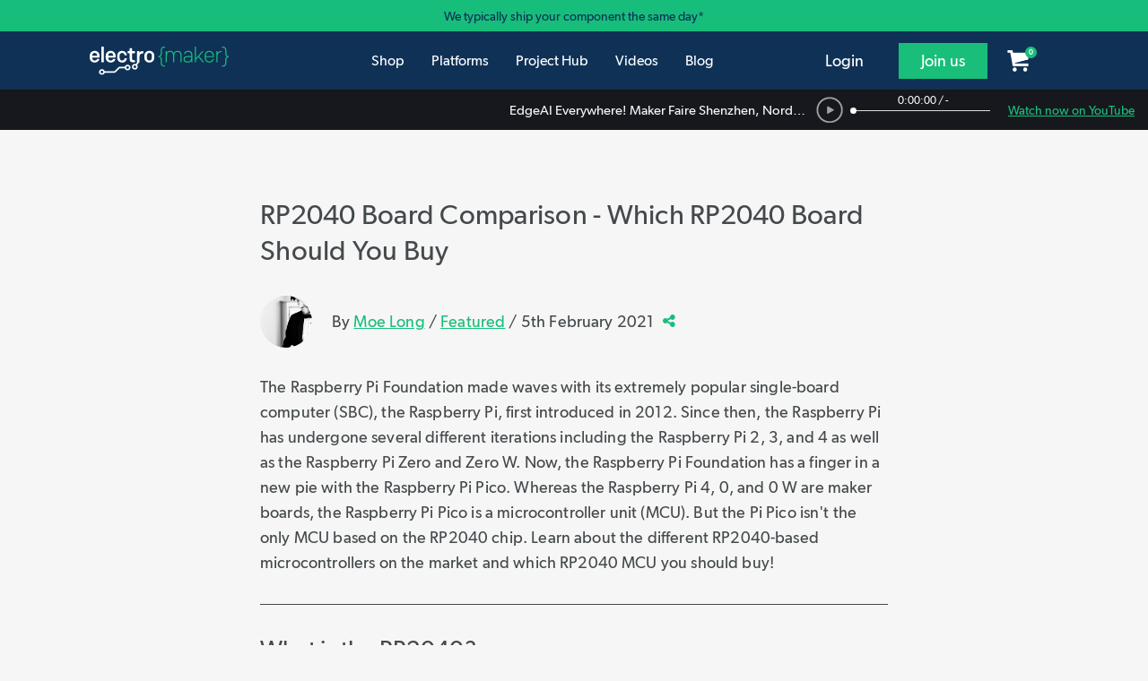

--- FILE ---
content_type: text/html; charset=UTF-8
request_url: https://www.electromaker.io/blog/article/rp2040-board-comparison-which-rp2040-board-should-you-buy
body_size: 44688
content:
<!DOCTYPE html>
<html lang="en-US">
    <head><script>(function(w,i,g){w[g]=w[g]||[];if(typeof w[g].push=='function')w[g].push(i)})
(window,'AW-520477785','google_tags_first_party');</script><script async src="/l1sp/"></script>
			<script>
				window.dataLayer = window.dataLayer || [];
				function gtag(){dataLayer.push(arguments);}
				gtag('js', new Date());
				gtag('set', 'developer_id.dY2E1Nz', true);
				
			</script>
			
        <title>RP2040 Board Comparison - Which RP2040 Board Should You Buy</title>
        <meta name="description" content="The Raspberry Pi Foundation has released its very own system-on-chip in the RP2040. While its Raspberry Pi Pico microcontroller uses the RP2040, there are other MCUs based on Pi Silicon. Compare the Raspberry Pi Pico vs. Adafruit Feather RP2040 vs. Adafruit ItsyBitsy RP2040 vs. Pimoroni Tiny RP2040 vs. SparkFun Thing Plus vs. SparkFun Pro Micro vs. SparkFun MicroMod and find out which RP2040 board is best!">
        <meta charset="utf-8">
        <meta content="text/html; charset=UTF-8" name="Content-Type" />
        <meta http-equiv="X-UA-Compatible" content="IE=edge">
        <meta name="viewport" content="width=device-width, initial-scale=1">

        <link rel="icon" href="/favicon.ico" type="image/x-icon">
        <meta name="theme-color" content="#1EE494"/>

        <meta name="csrf-token" content="1AQI9HbuLRGffgZsnjyTDd9LzxrlYVHCDLlxzCGg">

        <meta name="electromaker-shop-cart-id" content="prod_shop_cart_id_us_central">
        <meta name="electromaker-shop-cart-url" content="prod_shop_cart_url_us_central">


        <meta property="fb:app_id"             content="332067063970061" />
        <meta property="og:url"                content="https://www.electromaker.io/blog/article/rp2040-board-comparison-which-rp2040-board-should-you-buy" />
        <meta property="og:type"               content="article" />
        <meta property="og:title"              content="RP2040 Board Comparison - Which RP2040 Board Should You Buy" />
        <meta property="og:description"        content="The Raspberry Pi Foundation has released its very own system-on-chip in the RP2040. While its Raspberry Pi Pico microcontroller uses the RP2040, there are other MCUs based on Pi Silicon. Compare the Raspberry Pi Pico vs. Adafruit Feather RP2040 vs. Adafruit ItsyBitsy RP2040 vs. Pimoroni Tiny RP2040 vs. SparkFun Thing Plus vs. SparkFun Pro Micro vs. SparkFun MicroMod and find out which RP2040 board is best!" />
        <meta property="og:image"              content="https://www.electromaker.io/uploads/images/blog/thumb/img_Which_RP2040_Board2x.png" />

        <meta name="twitter:card" content="summary_large_image">
        <meta name="twitter:site" content="@ElectromakerIO">
        <meta name="twitter:creator" content="@ElectromakerIO">
        <meta name="twitter:title" content="RP2040 Board Comparison - Which RP2040 Board Should You Buy">
        <meta name="twitter:description" content="The Raspberry Pi Foundation has released its very own system-on-chip in the RP2040. While its Raspberry Pi Pico microcontroller uses the RP2040, there are other MCUs based on Pi Silicon. Compare the Raspberry Pi Pico vs. Adafruit Feather RP2040 vs. Adafruit ItsyBitsy RP2040 vs. Pimoroni Tiny RP2040 vs. SparkFun Thing Plus vs. SparkFun Pro Micro vs. SparkFun MicroMod and find out which RP2040 board is best!">
        <meta name="twitter:image" content="https://www.electromaker.io/uploads/images/blog/thumb/img_Which_RP2040_Board2x.png">

        
        <script type="application/ld+json">
            {
                "@context": "http://schema.org",
                "@type": "Corporation",
                "name": "Electromaker",
                "description": "Join Electromaker.io for exciting DIY electronics, innovative maker projects, comprehensive tutorials, and insightful reviews. Connect, learn, and get inspired!",
                "image": "https://www.electromaker.io/images/base/Em-logo-square_400x400.jpg",
                "logo": "https://www.electromaker.io/images/base/Em-logo-square_400x400.jpg",
                "url": "https://www.electromaker.io/",
                "sameAs": ["https://twitter.com/ElectromakerIO","https://www.facebook.com/electromaker.io/","https://www.youtube.com/channel/UCiMO2NHYWNiVTzyGsPYn4DA"]
            }
        </script>

        <link rel="preconnect" href="https://www.google-analytics.com">
        <link rel="preconnect" href="https://www.googletagmanager.com">
        <link rel="preconnect" href="https://www.googletagmanager.com">

        <link rel="preload" as="font" href="/fonts/GibsonFont/Webfonts/gibson_light_macroman/gibson-light-webfont.woff2" type="font/woff2" crossorigin="anonymous">
        <link rel="preload" as="font" href="/fonts/GibsonFont/Webfonts/gibson_regular_macroman/gibson-regular-webfont.woff2" type="font/woff2" crossorigin="anonymous">
        <link rel="preload" as="font" href="/fonts/GibsonFont/Webfonts/gibson_semibold_macroman/gibson-semibold-webfont.woff2" type="font/woff2" crossorigin="anonymous">
        <link rel="preload" as="font" href="/fonts/fontawesome/fontawesome-webfont.woff" type="font/woff" crossorigin="anonymous">

        
        
        <!-- Google Tag Manager -->
<script type="22ca322da882e1093161804f-text/javascript">(function(w,d,s,l,i){w[l]=w[l]||[];w[l].push({'gtm.start': new Date().getTime(),event:'gtm.js'});var f=d.getElementsByTagName(s)[0], j=d.createElement(s),dl=l!='dataLayer'?'&l='+l:'';j.async=true;j.src= 'https://www.googletagmanager.com/gtm.js?id='+i+dl;f.parentNode.insertBefore(j,f);})(window,document,'script','dataLayer','GTM-PKR7MGW');</script>
<!-- End Google Tag Manager -->

        <link href="https://www.electromaker.io/css/app.css?v=21-10-25-01" rel="stylesheet">

    
                    <script src="https://www.electromaker.io/js/em-libs.js?v=21-10-25-01" type="22ca322da882e1093161804f-text/javascript"></script>
        
        <script type="22ca322da882e1093161804f-text/javascript">
            window.csrf = "1AQI9HbuLRGffgZsnjyTDd9LzxrlYVHCDLlxzCGg";

            
            var mainDomain = 'https://www.electromaker.io';
                            let recaptchaSiteKey = '6LfBLD0UAAAAACXnAxngdAikZfScYyqHopYmsyBe';
            
                    </script>

        
    <link rel="canonical" href="https://www.electromaker.io/blog/article/rp2040-board-comparison-which-rp2040-board-should-you-buy"/>

    <script src="https://www.electromaker.io/js/em-vue.js?v=21-10-25-01" type="22ca322da882e1093161804f-text/javascript"></script>
    <script type="22ca322da882e1093161804f-text/javascript">
        window.blogViewHref = "https://www.electromaker.io/blog/article/rp2040-board-comparison-which-rp2040-board-should-you-buy";
        window.articleId = 'blog-730';
    </script>
    <script defer src="https://www.electromaker.io/js/comments.js?v=21-10-25-01" type="22ca322da882e1093161804f-text/javascript"></script>



        
    <script async='async' src='https://www.googletagservices.com/tag/js/gpt.js' type="22ca322da882e1093161804f-text/javascript"></script>
    <script type="22ca322da882e1093161804f-text/javascript">
        var googletag = googletag || {};
        googletag.cmd = googletag.cmd || [];
    </script>
    <script type="22ca322da882e1093161804f-text/javascript">
        var adslot0;

        var gpt = 'gam-post-leaderboard';



        googletag.cmd.push(function() {
        // Declare any slots initially present on the page

            // Infinite scroll requires SRA
            //googletag.pubads().enableSingleRequest();

            // Disable initial load, we will use refresh() to fetch ads.
            // Calling this function means that display() calls just
            // register the slot as ready, but do not fetch ads for it.
            googletag.pubads().disableInitialLoad();

            googletag.pubads().collapseEmptyDivs(true);

            googletag.enableServices();
        });

    </script>
    
        <link href="https://www.electromaker.io/css/bootstrap-4-utils.css?v=21-10-25-01" rel="stylesheet">
        
    </head>

    <body class="em-body   ">

                    
            <noscript><iframe src="https://www.googletagmanager.com/ns.html?id=GTM-TP25XN3" height="0" width="0" style="display:none;visibility:hidden"></iframe></noscript>
            
        
        <!-- Contact Modal -->
<div class="modal fade" id="contact-modal" tabindex="-1" role="dialog" aria-labelledby="contact-modalLabel" aria-hidden="true">
    <div class="modal-dialog modal-contact" role="document">
        <div class="modal-content">
            <div class="modal-header">

                <h2 class="modal-title pull-left" id="contact-modalLabel">Get in touch</h2>

                <button type="button" class="close" data-dismiss="modal" aria-label="Close">
                    <span aria-hidden="true"><img data-src="https://static-2.electromaker.io/images/buttons/close-btn.png" class="em-lazyload"></span>
                </button>

            </div>
            <div class="modal-body">
                <form id="contact-form" action="https://www.electromaker.io/contact" method="POST">

                    <input type="hidden" name="_token" value="1AQI9HbuLRGffgZsnjyTDd9LzxrlYVHCDLlxzCGg">

                    <input id="contact-name" type="text" name="fullname" autocomplete="name" placeholder="Full name">
                    <span id="contact-name-helpblock" class="help-block hidden">
                        <strong></strong>
                    </span>
                   
                    <input id="contact-email" type="text" name="email" autocomplete="email" placeholder="Email">
                    <span id="contact-email-helpblock" class="help-block hidden">
                        <strong></strong>
                    </span>
                  
                    <textarea id="contact-message" name="message" rows="8" placeholder="Message"></textarea>
                    <span id="contact-message-helpblock" class="help-block hidden">
                        <strong></strong>
                    </span>

                    <select name="inquirytype" id="inquiry-type" class="contact-select mb-4">
                        <option value="question-order">Question about my order</option>
                        <option value="question-product">Question about a product</option>
                        <option value="question-placing-order">Question about placing an order</option>
                        <option value="question-tax-exempt-order">Question about a tax-exempt order</option>
                        <option value="question-other">Other</option>
                    </select>
                 
                    <div class="row">
                         <div class="col-md-6">
                                                              <div id="recaptcha-field--contact_modal"></div>
                                 <span id="contact-gcaptcha-helpblock" class="help-block hidden">
                                    <strong></strong>
                                </span>
                                                     </div>
                        <div class="col-md-6">
                            <button id="contact-email-btn" type="button" class="btn btn-success pull-right ladda-button" data-spinner-size="25" data-style="expand-right">Submit</button>
                        </div>
                    </div>
                </form> 
            </div>

        </div>
    </div>
</div>
        <!-- SignUp Modal -->
<div class="modal fade" id="signup-modal" tabindex="-1" role="dialog" aria-labelledby="signup-modalLabel" aria-hidden="true">
    <div class="modal-dialog modal-contact modal-register" role="document">
        <div class="modal-content">
            <div class="modal-body">

                <div class="container d-flex pr-0">
                    <div class="col-12 col-md-8 px-4 pr-5 py-5">
                            <div class="row">
                                <div class="col-md-12 col-10 no-padding-left margin-bottom row-header-container">
                                    <h2 class="modal-title pull-left" id="signup-modalLabel">Join the Electromaker community today!</h2>
                                </div>
                                <div class="col-2 hidden-lg hidden-md">
                                    <button type="button" class="close" data-dismiss="modal" aria-label="Close">
                                        <span aria-hidden="true"><img data-src="https://static-2.electromaker.io/images/buttons/close-btn.png" class="em-lazyload"></span>
                                    </button>
                                </div>
                            </div>

                                <form id="register-form" method="POST" action="https://www.electromaker.io/register">
                                    <input type="hidden" name="_token" value="1AQI9HbuLRGffgZsnjyTDd9LzxrlYVHCDLlxzCGg">

                                    <div class="row">
                                        <div class="col-xs-12">
                                            <div class="form-group ">

                                                <label for="username" class="control-label form-label">Username</label>
                                                <input class="no-margin-bottom" id="register-username-field" autocomplete="nickname" type="text" name="username" value="" placeholder="Enter a username" required oninvalid="if (!window.__cfRLUnblockHandlers) return false; formValidationError()" data-cf-modified-22ca322da882e1093161804f-="">

                                                <span id="register-username-helpblock" class="help-block hidden">
                                                    <strong></strong>
                                                </span>

                                            </div>
                                        </div>
                                    </div>

                                    <div class="row">
                                        <div class="col-xs-12">
                                            <div class="form-group ">

                                                <label for="email" class="control-label form-label">Email address</label>
                                                <input class="no-margin-bottom" id="register-email-field" autocomplete="email" type="email" name="email" value="" placeholder="Email address" required oninvalid="if (!window.__cfRLUnblockHandlers) return false; formValidationError()" data-cf-modified-22ca322da882e1093161804f-="">

                                                <span id="register-email-helpblock" class="help-block hidden">
                                                    <strong></strong>
                                                </span>

                                            </div>
                                        </div>
                                    </div>

                                    <div class="row">
                                        <div class="col-sm-6 col-xs-12">
                                            <div class="form-group ">

                                                <label for="email" class="control-label form-label">Password</label>
                                                <input class="no-margin-bottom" id="register-password-field" type="password" autocomplete="off" name="password" placeholder="Password" required oninvalid="if (!window.__cfRLUnblockHandlers) return false; formValidationError()" data-cf-modified-22ca322da882e1093161804f-="">

                                                <span id="register-password-helpblock" class="help-block hidden">
                                                    <strong></strong>
                                                </span>

                                            </div>
                                        </div>

                                        <div class="col-sm-6 col-xs-12">
                                            <div class="form-group">

                                                <label for="email" class="control-label form-label">Confirm Password</label>
                                                <input class="no-margin-bottom" id="register-password-confirm-field" type="password" autocomplete="off" name="password_confirmation" placeholder="Confirm password" required oninvalid="if (!window.__cfRLUnblockHandlers) return false; formValidationError()" data-cf-modified-22ca322da882e1093161804f-="">

                                                <span id="register-password-confirm-helpblock" class="help-block hidden">
                                                    <strong></strong>
                                                </span>

                                            </div>
                                        </div>
                                    </div>

                                    <div class="row">
                                        <div class="col-xs-12">
                                            <label class="join-newsletter-label">Would you like to be signed up to the Electromaker newsletter?</label>
                                        </div>
                                        <span id="register-newsletter-helpbblock" class="help-block hidden">
                                            <strong></strong>
                                        </span>
                                    </div>
                                    <div class="row">
                                        <div class="col-xs-12">
                                            <label class="radio-inline">
                                                <span class="radio-inline-label">Yes</span>
                                                <input type="radio" value="1" name="signed_up_for_newsletter" required>
                                            </label>
                                            <label class="radio-inline">
                                                <span class="radio-inline-label">No</span>
                                                <input type="radio" value="0" name="signed_up_for_newsletter" required>
                                            </label>
                                        </div>
                                    </div>

                                                                            <br>
                                        <div class="row">
                                            <div class="col-xs-12">
                                                <div id="recaptcha-field--signup_modal" ></div>
                                                <span id="register-gcaptcha-helpblock" class="help-block hidden">
                                                    <strong>    </strong>
                                                </span>
                                            </div>
                                        </div>
                                        <br>
                                    
                                    <div class="row">
                                        <div class="col-xs-12">
                                            <button id="register-form-submit-btn" type="submit"  class="btn btn-success ladda-button" data-spinner-size="25" data-style="expand-right" data-size="l">
                                                Create Your Account
                                            </button>
                                        </div>
                                    </div>
                                    <div class="row">
                                        <div class="col-xs-12 member-link-text">
                                            <div class="pull-left">
                                                Already a member? <span class="electro-green"><a href="https://www.electromaker.io/login">Sign in</a></span>
                                            </div>
                                        </div>
                                    </div>
                                </form>
                                
                            </div>



                        <div class="d-none d-md-block col-md-4 social-sign-up-container pl-5 pr-5 py-5">
                            <div class="row">
                                <div class="col-xs-12 margin-bottom">
                                    <h3 class="social-login-label">Sign in with social media</h3>
                                </div>
                                <div class="col-xs-12">
                                    <a href="https://www.electromaker.io/login/facebook"
   class="btn btn-block btn-lg btn-social btn-facebook social-button"
   rel="nofollow"
   data-social-platform="Facebook"
   data-social-action="Register - Modal"
   data-login-from="Standard">
    <div class="social-login-icon pull-left">
        <img class="em-lazyload"
             data-src="https://static-3.electromaker.io/images/icons/ic-facebook-logo.png"
             data-srcset="https://static-3.electromaker.io/images/icons/ic-facebook-logo@2x.png 2x, https://static-3.electromaker.io/images/icons/ic-facebook-logo@3x.png 3x">
    </div>
    <div class="social-login-icon-text-separator pull-left"></div>
    <div class="social-login-text pull-left  center-text-content ">Facebook</div>
</a>                                </div>
                                <div class="col-xs-12">
                                    <a href="https://www.electromaker.io/login/google"
   class="btn btn-block btn-lg btn-social btn-google social-button"
   rel="nofollow"
   data-social-platform="Google"
   data-social-action="Register - Modal"
   data-login-from="Standard">
    <div class="social-login-icon pull-left">
        <img class="em-lazyload"
             data-src="https://static-3.electromaker.io/images/icons/ic-google-logo.png"
             data-srcset="https://static-3.electromaker.io/images/icons/ic-google-logo@2x.png 2x, https://static-3.electromaker.io/images/icons/ic-google-logo@3x.png 3x">
    </div>
    <div class="social-login-icon-text-separator pull-left"></div>
    <div class="social-login-text pull-left  center-text-content ">Google</div>
</a>                                </div>
                                <div class="col-xs-12">
                                    <a href="https://www.electromaker.io/login/twitter"
   class="btn btn-block btn-lg btn-social btn-twitter social-button"
   rel="nofollow"
   data-social-platform="Twitter"
   data-social-action="Register - Modal"
   data-login-from="Standard">
    <div class="social-login-icon pull-left">
        <img class="em-lazyload"
             data-src="https://static-3.electromaker.io/images/icons/ic-twitter-logo.png"
             data-srcset="https://static-3.electromaker.io/images/icons/ic-twitter-logo@2x.png 2x, https://static-3.electromaker.io/images/icons/ic-twitter-logo@3x.png 3x">
    </div>
    <div class="social-login-icon-text-separator pull-left"></div>
    <div class="social-login-text pull-left  center-text-content ">Twitter</div>
</a>                                </div>
                                <div class="col-xs-12">
                                    <a href="https://www.electromaker.io/login/github"
   class="btn btn-block btn-lg btn-social btn-github social-button"
   rel="nofollow"
   data-social-platform="GitHub"
   data-social-action="Register - Modal"
   data-login-from="Standard">
    <div class="social-login-icon pull-left">
        <img class="em-lazyload"
             data-src="https://static-3.electromaker.io/images/icons/ic-github-logo.png"
             data-srcset="https://static-3.electromaker.io/images/icons/ic-github-logo@2x.png 2x, https://static-3.electromaker.io/images/icons/ic-github-logo@3x.png 3x">
    </div>
    <div class="social-login-icon-text-separator pull-left"></div>
    <div class="social-login-text pull-left  center-text-content ">GitHub</div>
</a>                                </div>
                            </div>
                        </div>
                    </div>


                <div class="d-flex d-md-none container social-sign-up-container px-5 py-5">
                    <div class="row">
                        <div class="col-xs-12">
                            <div class="row">
                                <div class="col-xs-12 margin-bottom">
                                    <h3 class="social-login-label">Sign in with social media</h3>
                                </div>
                                <div class="col-xs-12">
                                    <a href="https://www.electromaker.io/login/facebook"
   class="btn btn-block btn-lg btn-social btn-facebook social-button"
   rel="nofollow"
   data-social-platform="Facebook"
   data-social-action="Register - Modal"
   data-login-from="Standard">
    <div class="social-login-icon pull-left">
        <img class="em-lazyload"
             data-src="https://static-3.electromaker.io/images/icons/ic-facebook-logo.png"
             data-srcset="https://static-3.electromaker.io/images/icons/ic-facebook-logo@2x.png 2x, https://static-3.electromaker.io/images/icons/ic-facebook-logo@3x.png 3x">
    </div>
    <div class="social-login-icon-text-separator pull-left"></div>
    <div class="social-login-text pull-left  center-text-content ">Facebook</div>
</a>                                </div>
                                <div class="col-xs-12">
                                    <a href="https://www.electromaker.io/login/google"
   class="btn btn-block btn-lg btn-social btn-google social-button"
   rel="nofollow"
   data-social-platform="Google"
   data-social-action="Register - Modal"
   data-login-from="Standard">
    <div class="social-login-icon pull-left">
        <img class="em-lazyload"
             data-src="https://static-3.electromaker.io/images/icons/ic-google-logo.png"
             data-srcset="https://static-3.electromaker.io/images/icons/ic-google-logo@2x.png 2x, https://static-3.electromaker.io/images/icons/ic-google-logo@3x.png 3x">
    </div>
    <div class="social-login-icon-text-separator pull-left"></div>
    <div class="social-login-text pull-left  center-text-content ">Google</div>
</a>                                </div>
                                <div class="col-xs-12">
                                    <a href="https://www.electromaker.io/login/twitter"
   class="btn btn-block btn-lg btn-social btn-twitter social-button"
   rel="nofollow"
   data-social-platform="Twitter"
   data-social-action="Register - Modal"
   data-login-from="Standard">
    <div class="social-login-icon pull-left">
        <img class="em-lazyload"
             data-src="https://static-3.electromaker.io/images/icons/ic-twitter-logo.png"
             data-srcset="https://static-3.electromaker.io/images/icons/ic-twitter-logo@2x.png 2x, https://static-3.electromaker.io/images/icons/ic-twitter-logo@3x.png 3x">
    </div>
    <div class="social-login-icon-text-separator pull-left"></div>
    <div class="social-login-text pull-left  center-text-content ">Twitter</div>
</a>                                </div>
                                <div class="col-xs-12">
                                    <a href="https://www.electromaker.io/login/github"
   class="btn btn-block btn-lg btn-social btn-github social-button"
   rel="nofollow"
   data-social-platform="GitHub"
   data-social-action="Register - Modal"
   data-login-from="Standard">
    <div class="social-login-icon pull-left">
        <img class="em-lazyload"
             data-src="https://static-3.electromaker.io/images/icons/ic-github-logo.png"
             data-srcset="https://static-3.electromaker.io/images/icons/ic-github-logo@2x.png 2x, https://static-3.electromaker.io/images/icons/ic-github-logo@3x.png 3x">
    </div>
    <div class="social-login-icon-text-separator pull-left"></div>
    <div class="social-login-text pull-left  center-text-content ">GitHub</div>
</a>                                </div>
                            </div>
                        </div>
                    </div>
                </div>

                
            </div>
        </div>
    </div>
</div>
        <!-- Login Modal -->
<div class="modal fade" id="login-modal" tabindex="-1" role="dialog" aria-labelledby="login-modalLabel"
     aria-hidden="true">
    <div class="modal-dialog modal-contact modal-login" role="document">
        <div class="modal-content">
            <div class="modal-body">

                <div class="container d-flex pr-0">
                    <div class="col-12 col-md-6 px-4 pr-5 py-5">
                        <div class="row">
                            <div class="col-md-12 col-10 no-padding-left margin-bottom row-header-container">
                                <h2 class="modal-title pull-left" id="login-modalLabel">Log in to your account</h2>
                            </div>
                            <div class="col-2 hidden-lg hidden-md">
                                <button type="button" class="close" data-dismiss="modal" aria-label="Close">
                                    <span aria-hidden="true"><img
                                                data-src="https://static-2.electromaker.io/images/buttons/close-btn.png"
                                                class="em-lazyload"></span>
                                </button>
                            </div>
                        </div>

                        <form id="login-form" method="POST" action="https://www.electromaker.io/login">

                            <div class="row">

                                <input type="hidden" name="_token" value="1AQI9HbuLRGffgZsnjyTDd9LzxrlYVHCDLlxzCGg">

                                <input id="login-current-url" class="hidden" name="login-current-url"
                                       value="https://www.electromaker.io/blog/article/rp2040-board-comparison-which-rp2040-board-should-you-buy">

                                <div class="col-xs-12">
                                    <div class="form-group ">

                                        <label for="email" class="control-label form-label">Email address</label>
                                        <input id="email-field" name="email" autocomplete="email" placeholder="Email address" value="" required oninvalid="if (!window.__cfRLUnblockHandlers) return false; formValidationError()" data-cf-modified-22ca322da882e1093161804f-="">

                                        <span id="email-helpblock" class="help-block hidden">
                                                <strong class="error"></strong>
                                            </span>

                                    </div>
                                </div>

                                <div class="col-xs-12">
                                    <div class="form-group ">

                                        <label for="password" class="control-label form-label">Password</label>
                                        <input id="password-field" type="password" autocomplete="off" placeholder="Password" name="password" required oninvalid="if (!window.__cfRLUnblockHandlers) return false; formValidationError()" data-cf-modified-22ca322da882e1093161804f-="">

                                        <span id="password-helpblock" class="help-block hidden">
                                                <strong class="error"></strong>
                                            </span>

                                    </div>
                                </div>
                            </div>

                            <div class="row">

                                <div class="col-xs-5 col-sm-4 col-md-5 col-lg-4 pl-4">
                                    <button type="submit"
                                            class="btn btn-success ladda-button "
                                            data-spinner-size="25" data-style="expand-right" data-size="l"><span
                                                class="ladda-label">Login</span></button>
                                </div>

                                <div class="col-xs-7 col-sm-8 col-md-7 col-lg-8 no-padding-right no-padding-left reset-password">
                                    <div class="pull-left">
                                        <a href="https://www.electromaker.io/password-reset/request">Forgotten password?</a>
                                    </div>
                                </div>

                            </div>

                            <div class="row">

                                <div class="col-xs-12 member-link">
                                    <div class="pull-left">Not a member yet? <span class="regular electro-green"><a
                                                    href="https://www.electromaker.io/register">Create an account</a></span></div>
                                </div>

                            </div>

                        </form>

                    </div>


                    <div class="d-none d-md-flex col-md-6 social-sign-up-container pl-5 pr-5 py-5">
                        <div class="row">
                            <div class="col-xs-12 margin-bottom">
                                <h3 class="social-login-label">Sign in with social media</h3>
                            </div>
                            <div class="col-xs-12">
                                <a href="https://www.electromaker.io/login/facebook?redirectTo=https%3A%2F%2Fwww.electromaker.io%2Fblog%2Farticle%2Frp2040-board-comparison-which-rp2040-board-should-you-buy"
   class="btn btn-block btn-lg btn-social btn-facebook social-button"
   rel="nofollow"
   data-social-platform="Facebook"
   data-social-action="Login - Modal"
   data-login-from="Standard">
    <div class="social-login-icon pull-left">
        <img class="em-lazyload"
             data-src="https://static-3.electromaker.io/images/icons/ic-facebook-logo.png"
             data-srcset="https://static-3.electromaker.io/images/icons/ic-facebook-logo@2x.png 2x, https://static-3.electromaker.io/images/icons/ic-facebook-logo@3x.png 3x">
    </div>
    <div class="social-login-icon-text-separator pull-left"></div>
    <div class="social-login-text pull-left  center-text-content ">Facebook</div>
</a>                            </div>
                            <div class="col-xs-12">
                                <a href="https://www.electromaker.io/login/google?redirectTo=https%3A%2F%2Fwww.electromaker.io%2Fblog%2Farticle%2Frp2040-board-comparison-which-rp2040-board-should-you-buy"
   class="btn btn-block btn-lg btn-social btn-google social-button"
   rel="nofollow"
   data-social-platform="Google"
   data-social-action="Login - Modal"
   data-login-from="Standard">
    <div class="social-login-icon pull-left">
        <img class="em-lazyload"
             data-src="https://static-3.electromaker.io/images/icons/ic-google-logo.png"
             data-srcset="https://static-3.electromaker.io/images/icons/ic-google-logo@2x.png 2x, https://static-3.electromaker.io/images/icons/ic-google-logo@3x.png 3x">
    </div>
    <div class="social-login-icon-text-separator pull-left"></div>
    <div class="social-login-text pull-left  center-text-content ">Google</div>
</a>                            </div>
                            <div class="col-xs-12">
                                <a href="https://www.electromaker.io/login/twitter?redirectTo=https%3A%2F%2Fwww.electromaker.io%2Fblog%2Farticle%2Frp2040-board-comparison-which-rp2040-board-should-you-buy"
   class="btn btn-block btn-lg btn-social btn-twitter social-button"
   rel="nofollow"
   data-social-platform="Twitter"
   data-social-action="Login - Modal"
   data-login-from="Standard">
    <div class="social-login-icon pull-left">
        <img class="em-lazyload"
             data-src="https://static-3.electromaker.io/images/icons/ic-twitter-logo.png"
             data-srcset="https://static-3.electromaker.io/images/icons/ic-twitter-logo@2x.png 2x, https://static-3.electromaker.io/images/icons/ic-twitter-logo@3x.png 3x">
    </div>
    <div class="social-login-icon-text-separator pull-left"></div>
    <div class="social-login-text pull-left  center-text-content ">Twitter</div>
</a>                            </div>
                            <div class="col-xs-12">
                                <a href="https://www.electromaker.io/login/github?redirectTo=https%3A%2F%2Fwww.electromaker.io%2Fblog%2Farticle%2Frp2040-board-comparison-which-rp2040-board-should-you-buy"
   class="btn btn-block btn-lg btn-social btn-github social-button"
   rel="nofollow"
   data-social-platform="GitHub"
   data-social-action="Login - Modal"
   data-login-from="Standard">
    <div class="social-login-icon pull-left">
        <img class="em-lazyload"
             data-src="https://static-3.electromaker.io/images/icons/ic-github-logo.png"
             data-srcset="https://static-3.electromaker.io/images/icons/ic-github-logo@2x.png 2x, https://static-3.electromaker.io/images/icons/ic-github-logo@3x.png 3x">
    </div>
    <div class="social-login-icon-text-separator pull-left"></div>
    <div class="social-login-text pull-left  center-text-content ">GitHub</div>
</a>                            </div>
                        </div>
                    </div>
                </div>


                <div class="d-flex d-md-none container social-sign-up-container px-5 py-5">
                    <div class="row">
                        <div class="col-xs-12">
                            <div class="row">
                                <div class="col-xs-12 margin-bottom">
                                    <h3 class="social-login-label">Sign in with social media</h3>
                                </div>
                                <div class="col-xs-12">
                                    <a href="https://www.electromaker.io/login/facebook?redirectTo=https%3A%2F%2Fwww.electromaker.io%2Fblog%2Farticle%2Frp2040-board-comparison-which-rp2040-board-should-you-buy"
   class="btn btn-block btn-lg btn-social btn-facebook social-button"
   rel="nofollow"
   data-social-platform="Facebook"
   data-social-action="Login - Modal"
   data-login-from="Standard">
    <div class="social-login-icon pull-left">
        <img class="em-lazyload"
             data-src="https://static-3.electromaker.io/images/icons/ic-facebook-logo.png"
             data-srcset="https://static-3.electromaker.io/images/icons/ic-facebook-logo@2x.png 2x, https://static-3.electromaker.io/images/icons/ic-facebook-logo@3x.png 3x">
    </div>
    <div class="social-login-icon-text-separator pull-left"></div>
    <div class="social-login-text pull-left  center-text-content ">Facebook</div>
</a>                                </div>
                                <div class="col-xs-12">
                                    <a href="https://www.electromaker.io/login/google?redirectTo=https%3A%2F%2Fwww.electromaker.io%2Fblog%2Farticle%2Frp2040-board-comparison-which-rp2040-board-should-you-buy"
   class="btn btn-block btn-lg btn-social btn-google social-button"
   rel="nofollow"
   data-social-platform="Google"
   data-social-action="Login - Modal"
   data-login-from="Standard">
    <div class="social-login-icon pull-left">
        <img class="em-lazyload"
             data-src="https://static-3.electromaker.io/images/icons/ic-google-logo.png"
             data-srcset="https://static-3.electromaker.io/images/icons/ic-google-logo@2x.png 2x, https://static-3.electromaker.io/images/icons/ic-google-logo@3x.png 3x">
    </div>
    <div class="social-login-icon-text-separator pull-left"></div>
    <div class="social-login-text pull-left  center-text-content ">Google</div>
</a>                                </div>
                                <div class="col-xs-12">
                                    <a href="https://www.electromaker.io/login/twitter?redirectTo=https%3A%2F%2Fwww.electromaker.io%2Fblog%2Farticle%2Frp2040-board-comparison-which-rp2040-board-should-you-buy"
   class="btn btn-block btn-lg btn-social btn-twitter social-button"
   rel="nofollow"
   data-social-platform="Twitter"
   data-social-action="Login - Modal"
   data-login-from="Standard">
    <div class="social-login-icon pull-left">
        <img class="em-lazyload"
             data-src="https://static-3.electromaker.io/images/icons/ic-twitter-logo.png"
             data-srcset="https://static-3.electromaker.io/images/icons/ic-twitter-logo@2x.png 2x, https://static-3.electromaker.io/images/icons/ic-twitter-logo@3x.png 3x">
    </div>
    <div class="social-login-icon-text-separator pull-left"></div>
    <div class="social-login-text pull-left  center-text-content ">Twitter</div>
</a>                                </div>
                                <div class="col-xs-12">
                                    <a href="https://www.electromaker.io/login/github?redirectTo=https%3A%2F%2Fwww.electromaker.io%2Fblog%2Farticle%2Frp2040-board-comparison-which-rp2040-board-should-you-buy"
   class="btn btn-block btn-lg btn-social btn-github social-button"
   rel="nofollow"
   data-social-platform="GitHub"
   data-social-action="Login - Modal"
   data-login-from="Standard">
    <div class="social-login-icon pull-left">
        <img class="em-lazyload"
             data-src="https://static-3.electromaker.io/images/icons/ic-github-logo.png"
             data-srcset="https://static-3.electromaker.io/images/icons/ic-github-logo@2x.png 2x, https://static-3.electromaker.io/images/icons/ic-github-logo@3x.png 3x">
    </div>
    <div class="social-login-icon-text-separator pull-left"></div>
    <div class="social-login-text pull-left  center-text-content ">GitHub</div>
</a>                                </div>
                            </div>
                        </div>
                    </div>
                </div>
            </div>
        </div>
    </div>
</div>


        <!-- Cookie Modal -->
<div class="modal fade" id="cookie-modal" tabindex="-1" role="dialog" aria-labelledby="cookie-modalLabel" aria-hidden="true">
    <div class="modal-dialog modal-cookie" role="document">
        <div class="modal-content">
            <div class="modal-header">
                <h2 class="modal-title pull-left" id="cookie-modalLabel">Cookie Policy</h2>
                <button type="button" class="close" data-dismiss="modal" aria-label="Close" title="Close">
                    <span aria-hidden="true"><img data-src="https://static-2.electromaker.io/images/buttons/close-btn.png" class="em-lazyload"></span>
                </button>
            </div>
            <div class="modal-body em-restyle">
                <h4>Privacy and Cookies</h4>
                <p>Cookies are tiny data files stored in your web browser when you visit a website. At www.electromaker.io we use cookies to personalise your experience and help us identify and resolve errors.</p>
                <p>The use of cookies and similar technologies have for some time been commonplace and cookies in particular are important in the provision of many online services. Using such technologies is not, therefore, prohibited by the Regulations but they do require that people are told about cookies and given the choice as to which of their online activities are monitored in this way. (Information Commissioners Office)</p>
                <h3>Our Cookies Policy</h3>
                <p>To make full use of www.electromaker.io, enjoy the personalised features and ensure the websites works to its full potential, your computer, tablet or mobile phone will need to accept cookies.</p>
                <p>Our cookies don’t store sensitive information such as your name, address or payment details: they simply hold information about how you use our site so we can improve your experience and resolve any errors.</p>
                <p>If you’d prefer to restrict, block or delete cookies from www.electromaker.io, or any other website, you can use your browser to do this. Each browser is different, so check the ‘Help’ menu of your particular browser (or your mobile phone’s handset manual) to learn how to change your cookie preferences.</p>
                <p>Here’s a list of the main cookies we use, and what we use them for:</p>
                <ul>
                    <li>Electromaker – Login session</li> 
                    <li>Google Analytics – Analytics</li>                 
                    <li>Twitter – Twitter Feed</li>
                </ul>
                <h3>Managing Cookies</h3>
                <p>Each web browser handles cookie management differently, please follow instructions for your chosen browser:</p>
                <ul>
                    <li><a href="https://support.google.com/chrome/bin/answer.py?hl=en&amp;answer=95647" target="_blank">Chrome</a></li>
                    <li><a href="http://support.mozilla.org/en-US/kb/cookies-information-websites-store-on-your-computer" target="_blank">Firefox</a></li>
                    <li><a href="http://windows.microsoft.com/en-GB/windows7/How-to-manage-cookies-in-Internet-Explorer-9" target="_blank">IE</a></li>
                    <li><a href="http://www.opera.com/browser/tutorials/security/privacy/" target="_blank">Opera</a></li>
                    <li><a href="http://support.apple.com/kb/PH5042" target="_blank">Safari</a></li>
                </ul>
            </div>
        </div>
    </div>
</div>
        <!-- Newsletter Modal -->
<div class="modal fade" id="newsletter-modal" tabindex="-1" role="dialog" aria-labelledby="newsletter-modalLabel" aria-hidden="true">
    <div class="modal-dialog modal-newsletter modal-lg" role="document">
        <div class="modal-content newsletter-subscribe-now">
            <div class="modal-header">
                
            </div>
            <div class="modal-body">
                <h2>Keep updated with all the cool stuff on Electromaker.io!</h2>
                <h3>Enjoy making stuff? So do we...join us!</h3>
                <form id="register-newsletter-form" class="form-horizontal" method="POST" action="https://www.electromaker.io/newsletter/signup">
                    <input type="hidden" name="_token" value="1AQI9HbuLRGffgZsnjyTDd9LzxrlYVHCDLlxzCGg">

                    <div class="form-group ">

                        <div class="col-md-12">
                            <input id="register-newsletter-email-field" autocomplete="email" type="email" name="email" value="" placeholder="Email Address" required oninvalid="if (!window.__cfRLUnblockHandlers) return false; formValidationError()" data-cf-modified-22ca322da882e1093161804f-="">


                            <span id="register-newsletter-email-helpblock" class="help-block hidden">
                                <strong></strong>
                            </span>

                        </div>
                    </div>
                                            <div class="row">
                            <div class="col-md-12 gcaptcha-container">
                                <div id="recaptcha-field--newsletter_modal"></div>
                                <span id="register-newsletter-gcaptcha-helpblock" class="help-block hidden">
                                    <strong>    </strong>
                                </span>
                            </div>
                        </div>
                        <br>
                                        <div class="row vertical-align modal-bottom">
                        <div class="col-md-4">
                            
                            <button id="register-newsletter-form-submit-btn"
                                    type="submit" class="btn btn-success ladda-button register-newsletter-form-submit-btn"
                                    data-position="bottom"
                                    data-spinner-size="25" data-style="expand-right"
                                    data-size="l"
                            >Subscribe Now!</button>
                        </div>
                    </div>
                </form>
                <p>Check out our <a target="_blank" href="https://www.electromaker.io/privacypolicy">Privacy Policy</a></p>
            </div>

        </div>
    </div>
</div>
<!-- Thanks Newsletter Modal -->
<div class="modal fade" id="thanks-newsletter-modal" tabindex="-1" role="dialog" aria-labelledby="thanks-newsletter-modalLabel" aria-hidden="true">
    <div class="modal-dialog modal-thanks-newsletter" role="document">
        <div class="modal-content">
            <div class="modal-header">
            </div>
            <div class="modal-body">
                <h2>You're subscribed!</h2>
                <div class="row">
                    <div class="col-md-12">
                        <p>Keep an eye on your inbox for a monthly roundup which includes all of the top content on Electromaker.io.</p>
                    </div>
                </div>
                <div class="row close-button-container">
                    <div class="col-md-12">
                        <button type="button" class="btn btn-primary close-modal" data-dismiss="modal" aria-label="Close">
                            Dismiss
                        </button>
                    </div>
                </div>
            </div>
        </div>
    </div>
</div>
        <div id="noty-holder" class="position-fixed"></div>

        <div class="container-fluid top-nav-strip">
    <div class="row h-100">
        <div class="col-12 text-center align-self-center">
            <a href="https://www.electromaker.io/shop/faq">
                We typically ship your component the same day*
            </a>
        </div>
    </div>
</div>
        <div id="topNavBar" class="top-nav-bar-container">

            
            <div class="em-navbar navbar p-0">


    <span id="vue-canvas-shop-cart" class="container-fluid shop-shopping-cart-container position-fixed p-0"
      get-cart-url="https://www.electromaker.io/cart/frontend/get/contents"
      add-to-cart-url="https://www.electromaker.io/cart/frontend/add/item"
      delete-cart-item-url="https://www.electromaker.io/cart/frontend/delete/item"

>
    <shop-cart></shop-cart>
</span>

<script src="https://www.electromaker.io/js/em-pages/components/shop-cart.js?v=21-10-25-01" type="22ca322da882e1093161804f-text/javascript"></script>
    <span class="navbar-arrow d-none"></span>

    <div class="navbar-collapse bg-white collapse p-0 nav-mobile-menu" id="navbarHeader" >
    <div class="container">
                    <div class="row py-4">
                <div class="col-6 pl-5 pr-2">
                    <button type="button" data-toggle="modal" data-target="#signup-modal" class="em-btn em-btn-white-wide border-green font-size-17 w-100 font-gibson-regular" data-login-from="Navigation Bar" title="Join Us">Join Us</button>
                </div>
                <div class="col-6 pl-2 pr-5">
                    <button type="button" data-toggle="modal" data-toggle="modal" data-target="#login-modal" class="em-btn em-btn-white-wide border-green font-size-17 w-100 font-gibson-regular" title="Login">Login</button>
                </div>
            </div>
    </div>
    <div class="container-fluid p-0 d-block">
        <hr class="mb-0">
    </div>
    <div class="container pb-15px">
                <div class="row nav-mobile-menu-links-controller w-100">
            <div class="col-12 pl-0">
                <h3 class="font-size-xs-20 font-size-18 font-gibson-semibold mt-0 pt-25px pb-10px mb-0">
                    Shop
                    <span class="fa fa-plus pull-right mr-3"></span>
                </h3>
            </div>
        </div>
        <div class="nav-mobile-menu-links-list folded">
            <a href="https://www.electromaker.io" class="line-height-1-5">
                <div class="row pb-3">

                    <div class="col-10 font-size-xs-19 font-size-16 font-gibson-regular pl-5">
                        Shop home
                    </div>
                    <div class="col-2">
                        <img src="https://www.electromaker.io/images/base/green-right-carat.png"

                             srcset="https://www.electromaker.io/images/base/green-right-carat@2x.png 2x,

                                                    https://www.electromaker.io/images/base/green-right-carat@3x.png 3x"

                             class="navbar-green-right-carat">
                    </div>

                </div>
            </a>
            <a href="https://www.electromaker.io/shop/category/single-board-computers" class="line-height-1-5">
                <div class="row pb-3">

                    <div class="col-10 font-size-xs-19 font-size-16 font-gibson-regular pl-5">
                        Single Board Computers
                    </div>
                    <div class="col-2">
                        <img src="https://www.electromaker.io/images/base/green-right-carat.png"

                             srcset="https://www.electromaker.io/images/base/green-right-carat@2x.png 2x,

                                                    https://www.electromaker.io/images/base/green-right-carat@3x.png 3x"

                             class="navbar-green-right-carat">
                    </div>

                </div>
            </a>
            <a href="https://www.electromaker.io/shop/category/sensors" class="line-height-1-5">
                <div class="row pb-3">
                    <div class="col-10 font-size-xs-19 font-size-16 font-gibson-regular pl-5">
                        Sensors
                    </div>
                    <div class="col-2">
                        <img src="https://www.electromaker.io/images/base/green-right-carat.png"

                             srcset="https://www.electromaker.io/images/base/green-right-carat@2x.png 2x,

                                                https://www.electromaker.io/images/base/green-right-carat@3x.png 3x"

                             class="navbar-green-right-carat">
                    </div>
                </div>
            </a>
            <a href="https://www.electromaker.io/shop/category/robotics" class="line-height-1-5">
                <div class="row pb-3">
                    <div class="col-10 font-size-xs-19 font-size-16 font-gibson-regular pl-5">
                        Robotics
                    </div>
                    <div class="col-2">
                        <img src="https://www.electromaker.io/images/base/green-right-carat.png"

                             srcset="https://www.electromaker.io/images/base/green-right-carat@2x.png 2x,

                                                https://www.electromaker.io/images/base/green-right-carat@3x.png 3x"

                             class="navbar-green-right-carat">
                    </div>
                </div>
            </a>
            <a href="https://www.electromaker.io/shop/category/3d-printing" class="line-height-1-5">
                <div class="row pb-3">
                    <div class="col-10 font-size-xs-19 font-size-16 font-gibson-regular pl-5">
                        3D Printing
                    </div>
                    <div class="col-2">
                        <img src="https://www.electromaker.io/images/base/green-right-carat.png"

                             srcset="https://www.electromaker.io/images/base/green-right-carat@2x.png 2x,

                                                https://www.electromaker.io/images/base/green-right-carat@3x.png 3x"

                             class="navbar-green-right-carat">
                    </div>
                </div>
            </a>
            <a href="https://www.electromaker.io/shop/category/development-kits" class="line-height-1-5">
                <div class="row pb-3">
                    <div class="col-10 font-size-xs-19 font-size-16 font-gibson-regular pl-5">
                        Development Kits
                    </div>
                    <div class="col-2">
                        <img src="https://www.electromaker.io/images/base/green-right-carat.png"

                             srcset="https://www.electromaker.io/images/base/green-right-carat@2x.png 2x,

                                                https://www.electromaker.io/images/base/green-right-carat@3x.png 3x"

                             class="navbar-green-right-carat">
                    </div>
                </div>
            </a>
            <a href="https://www.electromaker.io/shop/category/internet-of-things" class="line-height-1-5">
                <div class="row pb-3">
                    <div class="col-10 font-size-xs-19 font-size-16 font-gibson-regular pl-5">
                        Internet of Things
                    </div>
                    <div class="col-2">
                        <img src="https://www.electromaker.io/images/base/green-right-carat.png"

                             srcset="https://www.electromaker.io/images/base/green-right-carat@2x.png 2x,

                                                https://www.electromaker.io/images/base/green-right-carat@3x.png 3x"

                             class="navbar-green-right-carat">
                    </div>
                </div>
            </a>
            <a href="https://www.electromaker.io/shop/category/accessories" class="line-height-1-5">
                <div class="row pb-3">
                    <div class="col-10 font-size-xs-19 font-size-16 font-gibson-regular pl-5">
                        Accessories
                    </div>
                    <div class="col-2">
                        <img src="https://www.electromaker.io/images/base/green-right-carat.png"

                             srcset="https://www.electromaker.io/images/base/green-right-carat@2x.png 2x,

                                                https://www.electromaker.io/images/base/green-right-carat@3x.png 3x"

                             class="navbar-green-right-carat">
                    </div>
                </div>
            </a>
            <a href="https://www.electromaker.io/shop/categories" class="line-height-1-5">
                <div class="row pb-3">
                    <div class="col-10 font-size-xs-19 font-size-16 font-gibson-regular pl-5">
                        View All Categories
                    </div>
                    <div class="col-2">
                        <img src="https://www.electromaker.io/images/base/green-right-carat.png"

                             srcset="https://www.electromaker.io/images/base/green-right-carat@2x.png 2x,

                                                https://www.electromaker.io/images/base/green-right-carat@3x.png 3x"

                             class="navbar-green-right-carat">
                    </div>
                </div>
            </a>
            <a href="https://www.electromaker.io/shop/suppliers" class="line-height-1-5">
                <div class="row pb-3">
                    <div class="col-10 font-size-xs-19 font-size-16 font-gibson-regular pl-5">
                        View All Brands
                    </div>
                    <div class="col-2">
                        <img src="https://www.electromaker.io/images/base/green-right-carat.png"

                             srcset="https://www.electromaker.io/images/base/green-right-carat@2x.png 2x,

                                                https://www.electromaker.io/images/base/green-right-carat@3x.png 3x"

                             class="navbar-green-right-carat">
                    </div>
                </div>
            </a>
        </div>
    </div>
    <div class="container-fluid p-0 d-block">
        <hr class="nav-mobile-menu-hr">
    </div>
    <div class="container pb-15px">
        <div class="row nav-mobile-menu-links-controller w-100">
            <div class="col-12 pl-0">
                <h3 class="font-size-xs-20 font-size-18 font-gibson-semibold mt-0 pt-25px pb-10px mb-0">
                    Project Hub
                    <span class="fa fa-plus pull-right mr-3"></span>
                </h3>
            </div>
        </div>
        <div class="nav-mobile-menu-links-list folded">
            <a href="https://www.electromaker.io/project/new" class="line-height-1-5">
                <div class="row pb-3">
                    <div class="col-10 font-size-xs-19 font-size-16 font-gibson-regular pl-5">
                        Upload project
                    </div>
                    <div class="col-2">
                        <img src="https://www.electromaker.io/images/base/green-right-carat.png"

                             srcset="https://www.electromaker.io/images/base/green-right-carat@2x.png 2x,

                                                https://www.electromaker.io/images/base/green-right-carat@3x.png 3x"

                             class="navbar-green-right-carat">
                    </div>
                </div>
            </a>
            <a href="https://www.electromaker.io/projects" class="line-height-1-5">
                <div class="row pb-3">
                    <div class="col-10 font-size-xs-19 font-size-16 font-gibson-regular pl-5">
                        Projects Hub
                    </div>
                    <div class="col-2">
                        <img src="https://www.electromaker.io/images/base/green-right-carat.png"

                             srcset="https://www.electromaker.io/images/base/green-right-carat@2x.png 2x,

                                                https://www.electromaker.io/images/base/green-right-carat@3x.png 3x"

                             class="navbar-green-right-carat">
                    </div>
                </div>
            </a>
            <a href="https://discord.gg/w8d7mkCkxj" class="line-height-1-5">
                <div class="row pb-3">
                    <div class="col-10 font-size-xs-19 font-size-16 font-gibson-regular pl-5">
                        Discord
                    </div>
                    <div class="col-2">
                        <img src="https://www.electromaker.io/images/base/green-right-carat.png"

                             srcset="https://www.electromaker.io/images/base/green-right-carat@2x.png 2x,

                                                https://www.electromaker.io/images/base/green-right-carat@3x.png 3x"

                             class="navbar-green-right-carat">
                    </div>
                </div>
            </a>
        </div>
    </div>
    <div class="container-fluid p-0 d-block">
        <hr class="nav-mobile-menu-hr">
    </div>
    <div class="container pb-15px">
        <div class="row nav-mobile-menu-links-controller w-100">
            <div class="col-12 pl-0">
                <h3 class="font-size-xs-20 font-size-18 font-gibson-semibold mt-0 pt-25px pb-10px mb-0">
                    Video
                    <span class="fa fa-plus pull-right mr-3"></span>
                </h3>
            </div>
        </div>
        <div class="nav-mobile-menu-links-list folded">
            <a href="https://www.electromaker.io/blog/tag/potw" class="line-height-1-5">
                <div class="row pb-3">
                    <div class="col-10 font-size-xs-19 font-size-16 font-gibson-regular pl-5">
                        Product of the Week
                    </div>
                    <div class="col-2">
                        <img src="https://www.electromaker.io/images/base/green-right-carat.png"

                             srcset="https://www.electromaker.io/images/base/green-right-carat@2x.png 2x,

                                                https://www.electromaker.io/images/base/green-right-carat@3x.png 3x"

                             class="navbar-green-right-carat">
                    </div>
                </div>
            </a>
            <a href="https://www.electromaker.io/blog/tag/educator" class="line-height-1-5">
                <div class="row pb-3">
                    <div class="col-10 font-size-xs-19 font-size-16 font-gibson-regular pl-5">
                        Electromaker Educator
                    </div>
                    <div class="col-2">
                        <img src="https://www.electromaker.io/images/base/green-right-carat.png"

                             srcset="https://www.electromaker.io/images/base/green-right-carat@2x.png 2x,

                                                    https://www.electromaker.io/images/base/green-right-carat@3x.png 3x"

                             class="navbar-green-right-carat">
                    </div>
                </div>
            </a>

            <a href="https://www.youtube.com/channel/UCiMO2NHYWNiVTzyGsPYn4DA" target="_blank" class="line-height-1-5">
                <div class="row pb-3">
                    <div class="col-10 font-size-xs-19 font-size-16 font-gibson-regular pl-5">
                        The Electromaker Show
                    </div>
                    <div class="col-2">
                        <img src="https://www.electromaker.io/images/base/green-right-carat.png"

                             srcset="https://www.electromaker.io/images/base/green-right-carat@2x.png 2x,

                                                    https://www.electromaker.io/images/base/green-right-carat@3x.png 3x"

                             class="navbar-green-right-carat">
                    </div>
                </div>
            </a>
            <a href="/blog/article/the-electromaker-show-podcast" target="_blank" class="line-height-1-5">
                <div class="row pb-3">
                    <div class="col-10 font-size-xs-19 font-size-16 font-gibson-regular pl-5">
                        The Electromaker Podcast
                    </div>
                    <div class="col-2">
                        <img src="https://www.electromaker.io/images/base/green-right-carat.png"

                             srcset="https://www.electromaker.io/images/base/green-right-carat@2x.png 2x,

                                                    https://www.electromaker.io/images/base/green-right-carat@3x.png 3x"

                             class="navbar-green-right-carat">
                    </div>
                </div>
            </a>

        </div>
    </div>
    <div class="container-fluid p-0 d-block">
        <hr class="nav-mobile-menu-hr">
    </div>
    <div class="container pb-15px">
        <div class="row nav-mobile-menu-links-controller w-100">
            <div class="col-12 pl-4">
                <a href="https://www.electromaker.io/blog" class="line-height-1-5">
                    <h3 class="font-size-xs-20 font-size-18 font-gibson-semibold mt-0 pt-25px pb-10px mb-0">
                        Blog
                    </h3>
                </a>
            </div>
        </div>

    </div>
    <div class="container-fluid p-0 d-block">
        <hr class="nav-mobile-menu-hr">
    </div>
    <div class="container pt-25px pb-25px">
        <a href="https://www.electromaker.io/featured-platforms" class="line-height-1-5 w-100">
            <div class="row pb-3">
                <div class="col-10 font-size-xs-19 font-size-16 font-gibson-regular pl-5">
                    Featured Platforms
                </div>
                <div class="col-2">
                    <img src="https://www.electromaker.io/images/base/green-right-carat.png"

                         srcset="https://www.electromaker.io/images/base/green-right-carat@2x.png 2x,

                                            https://www.electromaker.io/images/base/green-right-carat@3x.png 3x"

                         class="navbar-green-right-carat">
                </div>
            </div>
        </a>
        <a href="https://www.electromaker.io/contest" class="line-height-1-5 w-100">
            <div class="row pb-3">
                <div class="col-10 font-size-xs-19 font-size-16 font-gibson-regular pl-5">
                    Contests
                </div>
                <div class="col-2">
                    <img src="https://www.electromaker.io/images/base/green-right-carat.png"

                         srcset="https://www.electromaker.io/images/base/green-right-carat@2x.png 2x,

                                            https://www.electromaker.io/images/base/green-right-carat@3x.png 3x"

                         class="navbar-green-right-carat">
                </div>
            </div>
        </a>
        <a href="#" data-toggle="modal" data-target="#contact-modal" class="line-height-1-5 focus-none w-100">
            <div class="row pb-3">
                <div class="col-10 font-size-xs-19 font-size-16 font-gibson-regular pl-5">
                    Contact
                </div>
                <div class="col-2">
                    <img src="https://www.electromaker.io/images/base/green-right-carat.png"

                         srcset="https://www.electromaker.io/images/base/green-right-carat@2x.png 2x,

                                            https://www.electromaker.io/images/base/green-right-carat@3x.png 3x"

                         class="navbar-green-right-carat">
                </div>
            </div>
        </a>
    </div>

</div>
    <div class="container-fluid navbar-outer navbar-dark nav-bar-bg-dark shadow-sm text-white  ">
        <div class="container">
            <div class="row w-100 ">

                <div class="col-5 col-lg-2">
                    <a href="https://www.electromaker.io">
                        <img src="https://www.electromaker.io/images/base/electromaker-logo.svg" class="electromaker-logo">
                    </a>
                </div>

                
                <div class="col-6 my-auto font-size-16 d-none d-lg-flex justify-content-end">
                    <div class="container p-0">
                        <div class="row w-100 justify-content-end">
                            <div class="col-auto text-center navbar-btn">
                                <a href="https://www.electromaker.io">
                                    Shop
                                </a>
                            </div>
                            <div class="col-auto text-center navbar-btn">
                                <a href="https://www.electromaker.io/featured-platforms">
                                    Platforms
                                </a>
                            </div>
                            <div class="col-auto text-center navbar-btn">
                                <a href="https://www.electromaker.io/projects">
                                    Project Hub
                                </a>
                            </div>
                            <div class="col-auto  text-center navbar-btn dropdown-toggle">
                                <a href="https://www.electromaker.io" data-toggle="dropdown" aria-haspopup="true" aria-expanded="false">
                                    Videos
                                </a>
                                <div class="dropdown-menu main-menu menu-learn border-radius-0" aria-labelledby="dropdownMenuLink">
                                    <div class="container py-2">

                                        <div class="row mb-0 ">
                                            <div class="col-12 p-0 mb-0">
                                                <div class="container">
                                                    <a href="https://www.electromaker.io/blog/tag/potw" class="w-100 navbar-dropdown-menu-a">
                                                        <div class="row py-3 hover-electro-green m-0 ">
                                                            <div class="col-2 p-0">
                                                                <img src="https://www.electromaker.io/images/navbar/dev-kits-nav-icon.svg" class="navbar-category-icon">
                                                            </div>
                                                            <div class="col-10 p-0 pl-3">
                                                                <h4 class="font-size-18 font-gibson-semibold my-2">Product of the Week</h4>
                                                                <p class="font-size-15 mb-0 line-height-18">
                                                                    Discover something cool for your next hardware project.
                                                                </p>
                                                            </div>
                                                        </div>
                                                    </a>
                                                </div>
                                            </div>

                                            <div class="col-12  p-0">
                                                <div class="container">
                                                    <a href="https://www.electromaker.io/blog/tag/educator" class="w-100 navbar-dropdown-menu-a">
                                                        <div class="row py-3 hover-electro-green m-0 w-100">
                                                            <div class="col-2 p-0">
                                                                <img src="https://www.electromaker.io/images/navbar/educator-nav-icon.svg" class="navbar-category-icon">
                                                            </div>
                                                            <div class="col-10 p-0 pl-3">
                                                                <h4 class="font-size-18 font-gibson-semibold my-2">Electromaker Educator</h4>
                                                                <p class="font-size-15 mb-0 line-height-18">
                                                                    Allow our very own in-house electronics engineer extraordinaire teach you something new.
                                                                </p>
                                                            </div>
                                                        </div>
                                                    </a>
                                                </div>
                                            </div>


                                            <div class="col-12  p-0">
                                                <div class="container">
                                                    <a href="https://www.youtube.com/channel/UCiMO2NHYWNiVTzyGsPYn4DA" target="_blank" class="w-100 navbar-dropdown-menu-a">
                                                        <div class="row py-3 hover-electro-green m-0 w-100">
                                                            <div class="col-2 p-0">
                                                                <img src="https://www.electromaker.io/images/navbar/latest-nav-icon.svg" class="navbar-category-icon">
                                                            </div>
                                                            <div class="col-10 p-0 pl-3">
                                                                <h4 class="font-size-18 font-gibson-semibold my-2">The Electromaker Show</h4>
                                                                <p class="font-size-15 mb-0 line-height-18">
                                                                    Watch our weekly YouTube show hosted by Ian Buckley.
                                                                </p>
                                                            </div>
                                                        </div>
                                                    </a>
                                                </div>
                                            </div>



                                            <div class="col-12 p-0 mb-0">
                                                <div class="container">
                                                    <a href="/blog/article/the-electromaker-show-podcast" class="w-100 navbar-dropdown-menu-a">
                                                        <div class="row py-3 hover-electro-green m-0 ">
                                                            <div class="col-2 p-0">
                                                                <img src="https://www.electromaker.io/images/navbar/sensors-nav-icon.svg" class="navbar-category-icon">
                                                            </div>
                                                            <div class="col-10 p-0 pl-3">
                                                                <h4 class="font-size-18 font-gibson-semibold my-2">The Electromaker Podcast</h4>
                                                                <p class="font-size-15 mb-0 line-height-18">
                                                                    Listen to the Electromaker Show on the go!
                                                                </p>
                                                            </div>
                                                        </div>
                                                    </a>
                                                </div>
                                            </div>

                                        </div>

                                    </div>
                                </div>
                            </div>
                            <div class="col-auto text-center navbar-btn">
                                <a href="https://www.electromaker.io/blog">
                                    Blog
                                </a>
                            </div>
                        </div>
                    </div>
                </div>
                


                
                <div class="col-7 col-lg-4">

                    
                        <div class="col-12">
                            <div class="row w-100   justify-content-end">



                                <div class="p-0 d-none d-lg-flex justify-content-center align-self-center nav-login-btn-container">
                                    <div class="row font-size-18 font-gibson-regular font-white pointer-hover" data-toggle="modal" data-target="#login-modal" data-login-from="Navigation Bar">
                                        Login
                                    </div>
                                </div>

                                <div class="pl-34px d-none d-lg-flex  align-self-center ">
                                    <btn class="em-btn em-btn--green-flat font-size-18 font-gibson-regular pointer-hover join-us-btn-top" data-toggle="modal" data-target="#signup-modal" data-login-from="Navigation Bar" title="Join Us">
                                        Join us
                                    </btn>
                                </div>

                                                                <div class="pl-22px d-flex justify-content-center align-self-center cart-nav-item">
                                    <a href="https://www.electromaker.io" title="Cart" class="cart-offset shop-cart-link-a">
                                        <img src="https://www.electromaker.io/images/base/navbar-cart.png"
                                             srcset="https://www.electromaker.io/images/base/navbar-cart@2x.png 2x, https://www.electromaker.io/images/base/navbar-cart@3x.png 3x"
                                             class="navbar-icon navbar-cart-icon-img">

                                        <span id="nav-cart-qty-span" class="cart-qty navbar-cart-icon-img">0</span>
                                    </a>

                                </div>
                                
                                
                                <div class="d-flex d-lg-none justify-content-end pl-4">

                                    <button class="navbar-toggler collapsed pr-0" type="button" data-toggle="collapse"
                                            data-target="#navbarHeader" aria-controls="navbarHeader" aria-expanded="false"
                                            aria-label="Toggle navigation">
                                        <span class="navbar-toggler-icon"></span>
                                    </button>
                                </div>
                                


                            </div>


                        </div>

                    
                </div>
                

            </div>
        </div>
    </div>
        

</div>


                <div class="container-fluid em-radio-bar text-white d-none d-sm-block">
    <div class="container-fluid navbar-container h-100 px-0">
        <div class=" col-12 offset-xl-4 col-xl-8 h-100 d-flex align-items-center pr-xl-0">

            <audio id="em-podcast-audio" preload="metadata" src="https://traffic.libsyn.com/secure/force-cdn/highwinds/electromaker/EMS171_podcast.mp3"></audio>

            <div class='container audio-player pr-xl-0 d-flex '>
                <div class="d-flex align-items-center justify-content-center justify-content-lg-flex-end">
                    <div class="podcast-title-container pl-4 podcast-title-text">
                        EdgeAI Everywhere! Maker Faire Shenzhen, Nordic and NeutonAI, HuskyLens2 NoCode AI Camera
                    </div>

                    <div class="playpause-container d-flex justify-content-center">

                        <img src="https://www.electromaker.io/images/home/audio-play-icon.png" srcset="https://www.electromaker.io/images/home/audio-play-icon.png 2x,

             https://www.electromaker.io/images/home/audio-play-icon.png 3x" class="play-pause pointer-hover mt-0" onclick="if (!window.__cfRLUnblockHandlers) return false; aud_play_pause()" data-cf-modified-22ca322da882e1093161804f-="">

                        <img src="https://www.electromaker.io/images/home/audio-pause-icon.png" srcset="https://www.electromaker.io/images/home/audio-pause-icon.png 2x,

             https://www.electromaker.io/images/home/audio-pause-icon.png 3x" class="play-paused pointer-hover mt-0  d-none" onclick="if (!window.__cfRLUnblockHandlers) return false; aud_play_pause()" data-cf-modified-22ca322da882e1093161804f-="">



                    </div>
                    <div class="progress-info-container px-4">
                        <div class='info'>
                            <span class="current-time">0:00:00</span><span> / </span><span class="total-time">-</span>
                        </div>
                        <div class="progress-container">
                            <hr class="progress-bar-hr">
                            <div class='progress'>

                            </div>
                        </div>
                    </div>
                                        <div class="watch-now d-flex justify-content-end pr-0">
                        <a href="https://youtu.be/Y9Dr_jId710?si=4MJCdrGfmFuHE-2A" target="_blank" class="electro-green d-none d-lg-block text-decoration-underline">Watch now on YouTube</a>
                        <a href="https://youtu.be/Y9Dr_jId710?si=4MJCdrGfmFuHE-2A" target="_blank" class="electro-green d-block d-lg-none text-decoration-underline">Watch now</a>
                    </div>
                                    </div>


            </div>

        </div>
    </div>
</div>
        </div>


                    
        

        <div class="main-site-background container-fluid px-0 pb-0  page-content page-content-padding-fix " id="vue-canvas">

            


<div class="single-post-container">

    <div class="container">
    <div class="row single-post" data-url="https://www.electromaker.io/blog/article/rp2040-board-comparison-which-rp2040-board-should-you-buy" data-title="RP2040 Board Comparison - Which RP2040 Board Should You Buy">
        <div class="single-post-col col-12">
            <article id="articlee1b4cb57-85fb-4dca-97e4-d88160ce1a7b" class="article-full single-post-content em-restyle em-article">
    <header class="em-article__header">
        <h1 class="em-article__title pt-5">RP2040 Board Comparison - Which RP2040 Board Should You Buy</h1>
        <div class="em-article__meta">
                            <a href="https://www.electromaker.io/blog/author/moe-long" title="Moe Long" class="em-article__avatar">
                                            <img src="/uploads/images/blog_author_profile_pictures/moe_long.jpg" alt="Moe Long" title="Moe Long">
                                    </a>
                <p>
                    By
                    <span class="author"><a href="https://www.electromaker.io/blog/author/moe-long" title="Moe Long"> Moe Long</a></span>
                    / <a href="https://www.electromaker.io/blog/type/featured" title="Featured">Featured</a>
                    / <span class="date">5th February 2021</span>
                </p>
                <div class="hidden-xs">
                    <div id="socialShare" class="social-share btn-group share-group">
    <a data-toggle="dropdown" class="btn btn-info">
        <i class="fa fa-share-alt fa-inverse"></i>
    </a>
    <ul class="dropdown-menu">
        <li>
            <a data-original-title="Twitter" rel="tooltip"
               href="https://twitter.com/home?status=https://www.electromaker.io/blog/article/rp2040-board-comparison-which-rp2040-board-should-you-buy"
               class="btn btn-twitter" data-placement="left">
                <i class="fa fa-twitter"></i>
            </a>
        </li>
        <li>
            <a data-original-title="Facebook" rel="tooltip"
               href="https://www.facebook.com/sharer/sharer.php?u=https://www.electromaker.io/blog/article/rp2040-board-comparison-which-rp2040-board-should-you-buy"
               class="btn btn-facebook" data-placement="left">
                <i class="fa fa-facebook"></i>
            </a>
        </li>
        <li>
            <a data-original-title="Google+" rel="tooltip"
               href="https://plus.google.com/share?url=https://www.electromaker.io/blog/article/rp2040-board-comparison-which-rp2040-board-should-you-buy"
               class="btn btn-google" data-placement="left">
                <i class="fa fa-google-plus"></i>
            </a>
        </li>
        <li>
            <a data-original-title="LinkedIn" rel="tooltip"
               href="https://www.linkedin.com/shareArticle?mini=true&url=https://www.electromaker.io/blog/article/rp2040-board-comparison-which-rp2040-board-should-you-buy&title=RP2040 Board Comparison - Which RP2040 Board Should You Buy&summary=The Raspberry Pi Foundation has released its very own system-on-chip in the RP2040. While its Raspberry Pi Pico microcontroller uses the RP2040, there are other MCUs based on Pi Silicon. Compare the Raspberry Pi Pico vs. Adafruit Feather RP2040 vs. Adafruit ItsyBitsy RP2040 vs. Pimoroni Tiny RP2040 vs. SparkFun Thing Plus vs. SparkFun Pro Micro vs. SparkFun MicroMod and find out which RP2040 board is best!&source=https://www.electromaker.io/blog/article/rp2040-board-comparison-which-rp2040-board-should-you-buy"
               class="btn btn-linkedin" data-placement="left">
                <i class="fa fa-linkedin"></i>
            </a>
        </li>

    </ul>
</div>                </div>
                    </div>
    </header>

    
        <div id="gam-post-leaderboard" class="for-google-ad">
            <script type="22ca322da882e1093161804f-text/javascript">
                googletag.cmd.push(function() {
                    var mapping = googletag.sizeMapping() .
                        addSize([0, 0], []).
                        addSize([1, 1], [1, 1]).build();

                    if (screen.width >= 768) {
                        var adUnit = '/20417011007/electromaker_blog_post_leaderboard';
                    } else {
                        var adUnit = '/20417011007/electromaker-blog-leaderboard2-mobile';
                    }

                    var adslot0 = googletag.defineSlot(adUnit, [1, 1], 'gam-post-leaderboard').
                    //setTargeting("test","infinitescroll").
                    setTargeting('electromaker_tags',["raspberry pi","arduino"]).
                    defineSizeMapping(mapping).
                    addService(googletag.pubads());
                    googletag.display('gam-post-leaderboard');
                    // Call display() to register the slot as ready
                    // and refresh() to fetch an ad.
                    googletag.pubads().refresh([adslot0]);
                });
            </script>
        </div>
    
    <section class="article-content em-article__content" data-tags='Raspberry Pi, Arduino'>

        <p>The Raspberry Pi Foundation made waves with its extremely popular single-board computer (SBC), the Raspberry Pi, first introduced in 2012. Since then, the Raspberry Pi has undergone several different iterations including the Raspberry Pi 2, 3, and 4 as well as the Raspberry Pi Zero and Zero W. Now, the Raspberry Pi Foundation has a finger in a new pie with the Raspberry Pi Pico. Whereas the Raspberry Pi 4, 0, and 0 W are maker boards, the Raspberry Pi Pico is a microcontroller unit (MCU). But the Pi Pico isn't the only MCU based on the RP2040 chip. Learn about the different RP2040-based microcontrollers on the market and which RP2040 MCU you should buy!</p>
<h2>What is the RP2040?</h2>
<p>The RP2040 "Pi Silicon" is a system-on-chip (SoC) engineered by the Raspberry Pi Foundation. At its heart, the RP2040 features an Arm Cortex M0+ clocked at 133MHz alongside 264KB of SRAM and 2MB of flash memory. Fittingly, the Raspberry Pi Pico is powered by an RP2040 SoC. Raspberry Pi developed the RP2040 to be both energy-efficient and high-performing. While idling, it uses under a milliwatt of power. As such, it's an ideal SoC for embedded applications. Still, its Cortex M0+ can handle power-hungry applications such as TinyML, and the TensorFLow Lite Micro library has been ported to the RP2040 for on-device machine learning applications like image or voice recognition.&nbsp;</p>
<h2>Raspberry Pi Pico vs. Adafruit Feather RP2040 vs. Adafruit ItsyBitsy RP2040 vs. Pimoroni Tiny RP2040 vs. SparkFun Thing Plus vs. SparkFun Pro Micro vs. SparkFun MicroMod</h2>
<p>Although the Raspberry Pi Pico microcontroller utilizes Pi Silicon for its system-on-chip, it's not the only RP2040 SoC-packing microcontroller available. In fact, there are options from the likes of Adafruit, Pimoroni, and SparkFun.&nbsp;</p>
<h3>What is the Raspberry Pi Pico - Specs and More</h3>
<p><div class="em-embed em-embed--16-9"><iframe frameborder="0" allowfullscreen="allowfullscreen" class=" em-lazyload" data-src="//www.youtube.com/embed/o-tRJPCv0GA"></iframe></div></p>
<p>The Raspberry Pi Pico is the Raspberry Pi's very first microcontroller. Boasting an RP2040 system-on-chip designed by Raspberry Pi themselves, the Pi Pico features a dual-core ARM Cortex M0+ SoC clocked at 133MHz. There's 264KB of SRAM and 2MB of onboard QSPI flash. For connectivity, a set of 26 multi-function general-purpose input/output (GPIO) comes standard including 2 x UART, 2 x SPI, 2 x I2C, and 16 x PWM. There's a USB 1.1 controller and 8 x programmable I/O (PIO state machines. A temperature sensor, on-chip clock, and accelerated integer, as well as floating-point libraries, are on the chip.&nbsp;For programming languages, the Raspberry Pi Pico supports MicroPython, CircuitPython, C, and C++. Although there's no <a href="https://www.seeedstudio.com/blog/2021/01/29/arduino-ide-support-announced-for-the-raspberry-pi-pico/" target="_blank" rel="noopener">Arduino IDE</a> support out-of-the-box, it's planned as an update that will make programming the Pi Pico easier for beginners.&nbsp;</p>
<p>There's a lot you can do with the Raspberry Pi Pico. It's been used to build a <a href="https://www.tomshardware.com/how-to/raspberry-pi-pico-weather-station" target="_blank" rel="noopener">do-it-yourself (DIY) weather station</a>. One clever maker <a href="https://www.raspberrypi.org/blog/raspberry-fish-rp2040-chip/" target="_blank" rel="noopener">combined a Goldfish synthesizer with a Pi Pico</a> for a rad music project. The <a href="https://www.youtube.com/watch?v=WaPJmCgseQw&amp;t=0s" target="_blank" rel="noopener">BBC Micro has been emulated</a> on the RasPi Pico. And, unsurprisingly, the <a href="https://www.hackster.io/news/ben-stragnell-gets-super-mario-bros-running-on-the-raspberry-pi-pico-in-a-custom-nes-emulator-6dfcc3533ee7" target="_blank" rel="noopener">Raspberry Pi Pico has been used for retro video game emulation</a> already. Overall, the Raspberry Pi Pico is a great, low-cost microcontroller that's versatile enough to handle a variety of different projects.</p>
<p><strong>Raspberry Pi Pico specs:</strong></p>
<ul>
<li>RP2040 microcontroller chip - Dual-core ARM Cortex M0+ processor @ 133MHz</li>
<li>264KB on-chip SRAM</li>
<li>2MB onboard QSPI Flash</li>
<li>26 multifunction GPIO pins (including 3 analog inputs,&nbsp;2 &times; UART, 2 &times; SPI controllers, 2 &times; I2C controllers, 16 &times; PWM channels,&nbsp;8 &times; Programmable I/O (PIO) state machines for custom peripheral support)</li>
<li>1 &times; USB 1.1 controller and PHY, with host and device support</li>
<li>Supported input power 1.8&ndash;5.5V DC</li>
<li>Accurate on-chip clock</li>
<li>Temperature sensor</li>
<li>Accelerated integer and floating-point libraries on-chip</li>
<li>Programming language support: C/C++, MicroPython, CircuitPython</li>
<li>Dimensions:&nbsp;21 mm &times; 51 mm</li>
</ul>
<h3>What is the Adafruit Feather RP2040 - Specs and More</h3>
<p><div class="em-embed em-embed--16-9"><iframe frameborder="0" allowfullscreen="allowfullscreen" class=" em-lazyload" data-src="//www.youtube.com/embed/klLD3xMeIG4"></iframe></div></p>
<p>Adafruit's Feather RP2040, you guessed it, features an RP2040 at its core. You'll find 264KB RAM and 4MB of SPI Flash. There are 21 GPIO pins including 4 x 12-bit ADCs, one more than the Pi Pico. A 200mA lipoly charger comes built-in complete with an LED charging status light. An RGB NeoPixel with power pin on GPIO is standard, and there's a STEMMA QT connector for hooking up Grove I2C, Qwiic, and STEMMA QT peripherals. Additionally, you'll find a USB-C port. The Adafruit Feather RP2040 supports C, C++, CircuitPython, and MicroPython.&nbsp;</p>
<p><strong>Adafruit Feather RP2040 specs:</strong></p>
<ul>
<li>RP2040 32-bit Cortex M0+ dual-core running at ~125 MHz @ 3.3V logic and power</li>
<li>264 KB RAM</li>
<li>4MB SPI Flash</li>
<li>21 x GPIO (2 x I2C, 2 x SPI, 2 x UART, 16 x PWM, 8 x&nbsp;'non-ADC/non-peripheral', 4 x 12-bit ADC)</li>
<li>Built-in 200mA lipoly charger with LED charging status light</li>
<li>RGB NeoPixel with power pin on GPIO</li>
<li>Onboard STEMMA QT connector for Qwiic, Grove I2C, and STEMMA QT connectivity</li>
<li>Reset and bootloader select buttons</li>
<li>3.3V power/enable button 24MHz crystal</li>
<li>USB-C connector</li>
<li>Dimensions: 2.0in x 0.9in x 0.28in (50.8mm x 22.8mm x 7mm)</li>
<li>Programming language support: C/C++, MicroPython, CircuitPython</li>
</ul>
<h3>What is the Adafruit ItsyBitsy RP2040 - Specs and More</h3>
<p><img style="display: block; margin-left: auto; margin-right: auto;" alt="raspberry pi silicon rp2040 board comparison - adafruit itsybitsy rp2040" class=" em-lazyload" data-src="https://www.electromaker.io/uploads/images/Blog/RP2040%20Board%20Comparison/adafruit-itsybitsyrp2040.jpg"></p>
<p>In addition to the Feather RP20240, Adafruit offers the ItsyBitsy RP2040. Powered by the Pi Silicon with an ARM Cortex M0+ @ 125MHz, there's 264KB RAM, 4MB SPI flash, and 23 GPIO pins. There's a 3.3V regulator and 24MHz crystal for accurate timing. A Vhigh output pin allows the ItsyBitsy to drive high-powered peripherals such as servos and NeoPixels. While the ItstyBitsy may be small, it's nonetheless mighty. You can program the Adafruit ItsyBitsy RP2040 with C++, C, CirtuitPython, and MicroPython.&nbsp;</p>
<p><strong>Adafruit ItsyBitsy RP2040 specs:</strong></p>
<ul>
<li>RP2040 32-bit Cortex M0+ dual-core running at ~125 MHz @ 3.3V logic and power</li>
<li>264 KB RAM</li>
<li>4 MB SPI flash</li>
<li>23 x GPIO (4 x 12-bit ADC, 2 x I2C, 2 x SPI, 2 x UART, 16 x PWM, 10 x&nbsp;digital 'non-ADC/non-peripheral')</li>
<li>RGB NeoPixel&nbsp;with power pin on GPIO</li>
<li>Reset and bootloader select buttons</li>
<li>3.3V regulator with 500mA peak current output, 3.3V power/enable button</li>
<li>24MHz crystal</li>
<li>Vhigh output pin for higher voltage from VUSB or VBAT (for driving peripherals such as NeoPixels, servos, and 5V-logic devices)</li>
<li>USB Micro B</li>
<li>Dimensions:&nbsp;1.4in x 0.7in x 0.2in (36mm x 18mm x 4mm)</li>
<li>Programming language support: C/C++, MicroPython, CircuitPython</li>
</ul>
<h3>What is the Pimoroni Tiny RP2040 - Specs and More</h3>
<p><img style="display: block; margin-left: auto; margin-right: auto;" alt="which rp2040 board should you get - pimoroni tiny rp2040" class=" em-lazyload" data-src="https://www.electromaker.io/uploads/images/Blog/RP2040%20Board%20Comparison/pimoroni-tiny-rp2040.jpg"></p>
<p>Pimoroni's aptly-named Tiny RP2040 is a fingernail-sized MCU. There's an RP2040 RM Cortex M0+ @ 133MHz, USB-C, 264KB SRAM, and a whopping 8MB of QSPI flash with XiP support. You'll find 12 GPIO pins and a 3.3V regulator. It supports C, C++, and MicroPython. Despite its modest 22.5mm x 18mm dimensions, the Pimoroni Tiny RP2040 packs a good feature set with great I/O.&nbsp;</p>
<p><strong>Pimoroni ItsyBitsy RP2040 specs:</strong></p>
<ul>
<li>RP2040 ARM Cortex M0+ @ 133MHz</li>
<li>264kB of SRAM</li>
<li>8MB of QSPI flash with XiP support</li>
<li>12 x GPIO pins (including 4 x 12-bit ADC channels)</li>
<li>3.3V regulator</li>
<li>User-controllable RGB LED</li>
<li>Switch for basic input</li>
<li>USB-C</li>
<li>Dimensions:&nbsp;22.5mm x 18mm</li>
<li>Programming language support: C/C++, MicroPython</li>
</ul>
<h3><a href="https://www.electromaker.io/shop/product/rp2040-thing-plus" target="_blank" rel="noopener">What is the SparkFun Thing Plus - Specs and More</a></h3>
<p><img style="display: block; margin-left: auto; margin-right: auto;" alt="sparkfun thing plus rp2040 board" class=" em-lazyload" data-src="https://www.electromaker.io/uploads/images/Blog/RP2040%20Board%20Comparison/sparkfun-thing-plus.jpg"></p>
<p><a href="https://www.electromaker.io/shop/product/rp2040-thing-plus" target="_blank" rel="noopener">SparkFun's Thing Plus</a> is a cheap, high-performing RP2040 ARM Cortex M0+ based MCU. You'll find 30 GPIO pins, an SD card slot, 16MB flash memory, 264KB SRAM, and a JST single-cell battery connector. There's an addressable WS2812 RGB LED alongside JTAG PTH pins and a Qwiic connector. You can program the SparkFun Thing Plus with&nbsp;C/C++ and MicroPython.</p>
<p><strong>SparkFun Thing Plus specs:</strong></p>
<ul>
<li>RP2040 ARM Cortex M0+ SoC&nbsp;</li>
<li>264KB SRAM</li>
<li>16MB QSPI Flash Memory</li>
<li>I/O:&nbsp;30 x GPIO (4 x 12-bit ADC, 8 x 2-channel PWM, 2 x UART, 2 x I2C, 2 x SPI)</li>
<li>USB-C</li>
<li>Qwiic connector</li>
<li>Reset and bootloader buttons</li>
<li>Power, charging indicator, status/test, and user-addressable WS2812 LEDs</li>
<li>Dimensions: 2.3in x 0.9in</li>
<li>Programming language support: C/C++, MicroPython</li>
</ul>
<a href="https://www.electromaker.io/shop/product/rp2040-thing-plus" target="_blank" rel="noopener" title="Shop Now" class="em-affiliate-banner em-affiliate-banner--electromaker">
    <div class="em-affiliate-banner__logo">
        <img alt="Em recommended" class="no-lightbox em-lazyload" data-src="https://static-5.electromaker.io/images/affiliate-banners/other.png">
    </div>
    <span class="btn btn-success btn-no-hover em-affiliate-banner__btn">Shop Now</span>
</a>
<h3><a href="https://www.electromaker.io/shop/product/pro-micro-rp2040" target="_blank" rel="noopener">What is the SparkFun Pro Micro - Specs and More</a></h3>
<p><img style="display: block; margin-left: auto; margin-right: auto;" alt="rp2040 pi silicon sparkfun pro micro" class=" em-lazyload" data-src="https://www.electromaker.io/uploads/images/Blog/RP2040%20Board%20Comparison/sparkfun-pro-micro.jpg"></p>
<p>In an incredibly small form factor, the <a href="https://www.electromaker.io/shop/product/pro-micro-rp2040" target="_blank" rel="noopener">SparkFun Pro Micro</a> lives up the micro in its name. Its&nbsp;RP2040 ARM Cortex M0+ SoC is mated to 16MB QSPI flash memory, 264KB SRAM, and 30 GPIO pins. USB-C connectivity comes standard, and there's C, C++, and MicroPython programming language support. The SparkFun Pro Micro manages to pack a timer with 4 x alarms into its 1.3in x 0.7in footprint.&nbsp;</p>
<p><strong>SparkFun Pro Micro specs:</strong></p>
<ul>
<li>RP2040 ARM Cortex M0+ SoC&nbsp;</li>
<li>264KB SRAM</li>
<li>16MB QSPI Flash Memory</li>
<li>I/O:&nbsp;30 x GPIO (4 x 12-bit ADC, 10 x PWM, 2 x UART, 1 x I2C, 1 x SPI)</li>
<li>Boot and reset buttons</li>
<li>Power and WS2812 LEDs</li>
<li>USB-C</li>
<li>Timer with 4 x alarms</li>
<li>Dimensions:&nbsp;1.3in x 0.7in</li>
<li>Programming language support: C/C++, MicroPython</li>
</ul>
<a href="https://www.electromaker.io/shop/product/pro-micro-rp2040" target="_blank" rel="noopener" title="Shop Now" class="em-affiliate-banner em-affiliate-banner--electromaker">
    <div class="em-affiliate-banner__logo">
        <img alt="Em recommended" class="no-lightbox em-lazyload" data-src="https://static-5.electromaker.io/images/affiliate-banners/other.png">
    </div>
    <span class="btn btn-success btn-no-hover em-affiliate-banner__btn">Shop Now</span>
</a>
<h3><a href="https://www.electromaker.io/shop/product/micromod-pi-rp2040-processor-board" target="_blank" rel="noopener">What is the SparkFun MicroMod - Specs and More</a></h3>
<p><img style="display: block; margin-left: auto; margin-right: auto;" alt="sparkfun micromod rp2040" class=" em-lazyload" data-src="https://www.electromaker.io/uploads/images/Blog/RP2040%20Board%20Comparison/sparkfun-micromod-rp2040.jpg"></p>
<p>The <a href="https://www.electromaker.io/shop/product/micromod-pi-rp2040-processor-board" target="_blank" rel="noopener">SparkFun MicroMod</a> fuses Raspberry Pi Silicon with an M.2 connector. MicroMod is a modular interface platform for connecting microcontrollers to different carrier boards using the M.2 standard. As such, the SparkFun MicroMod RP2040 lets you easily add an ARM Cortex M0+ system-on-chip, 264KB SRAM, 16MB flash, and 30 GPIO pins to any compatible carrier board.&nbsp;</p>
<p><strong>SparkFun MicroMod specs:</strong></p>
<ul>
<li>RP2040 ARM Cortex M0+ SoC&nbsp;</li>
<li>264 kB SRAM</li>
<li>16MB Flash</li>
<li>30 x GPIO (2 x UART, 2 x I2C, 2 x SPI, 2 x digital pins, 3 x analog pins, 15 x PWM)</li>
<li>Status LED</li>
<li>VIN-level ADC</li>
<li>1 x USB</li>
<li>RTC</li>
<li>Timer with 4 x alarms</li>
<li>SWD interface</li>
<li>Dimensions: 22mm x 22mm</li>
<li>Programming language support: C/C++, MicroPython</li>
</ul>
<a href="https://www.electromaker.io/shop/product/micromod-pi-rp2040-processor-board" target="_blank" rel="noopener" title="Shop Now" class="em-affiliate-banner em-affiliate-banner--electromaker">
    <div class="em-affiliate-banner__logo">
        <img alt="Em recommended" class="no-lightbox em-lazyload" data-src="https://static-5.electromaker.io/images/affiliate-banners/other.png">
    </div>
    <span class="btn btn-success btn-no-hover em-affiliate-banner__btn">Shop Now</span>
</a>
<h2>Which Pi Silicon RP2040 Board Should You Use?</h2>
<p>There are loads of RP2040-based microcontrollers on the market. So which is right for you? The Raspberry Pi Pico is the best overall Pi Silicon RP2040 MCU. It hails from the Raspberry Pi Foundation, features top-notch first-party support including a helpful getting started book, and great third-party support such as forthcoming Arduino IDE compatibility. While RP2040-based boards with more SPI flash memory may be available, the Pi Pico features a ton of GPIO pins at 26, a low cost of just $4 USD, plus support for C/C++, MicroPython, and CircuitPython.</p>
<p>For working with Adafruit NeoPixels devices, the Adafruit ItsyBitsy RP2040 is an excellent option. It's got 4MB of SPI flash, 23 GPIO pins, and a high-voltage pin that's perfect for connecting servos or NeoPixels. Despite a smaller footprint than the Adafruit Feather RP2040, the ItsyBitsy boasts more GPIO pins.&nbsp;</p>
<p>With a whopping 30 GPIO pins, the SparkFun Thing Plus sports fantastic connectivity. Its GPIO header includes 4 x 12-bit ADC, 2 x UART, 2 x I2C, 2 x SPI, and a Qwiic connector. Additionally, there's a 500mA lipoly charger, RGB LED, and reset button.&nbsp;</p>
<p>If you're working with embedded applications, the Pimoroni Tiny RP2040 is a great choice. Its minuscule 22.5mm x 18mm footprint houses 12 GPIO pins, an RGB LED, and a user switch. Though the Pimorono Tiny RP2040 doesn't have the wealth of GPIO pins as found on other RP2040-based MCUs, it's super small and ideal for embedded applications.&nbsp;</p>
<p>Those working with SparkFun's MicroMod platform should opt for the MicroMod RP2040. This handy device lets you add an RP2040 microcontroller to any compatible carrier board using the standard MicroMod M.2 interface. It's a simple, scalable solution for delivering Pi Silicon MCU abilities to any MicroMod carrier board.&nbsp;</p>
<ul>
<li><strong>Best overall RP2040 board:</strong> Raspberry Pi Pico</li>
<li><strong>Best for high-voltage applications:</strong> Adafruit ItsyBitsy</li>
<li><strong>Best connectivity:&nbsp;</strong>SparkFun Thing Plus</li>
<li><strong>Best for embedded applications:&nbsp;</strong>Pimoroni Tiny RP2040</li>
</ul>
<h2>Which RP2040-based MCU is Best for You - Final Thoughts</h2>
<p>Pi Silicon RP2040-centric microcontrollers are plentiful, from the Raspberry Pi Pico to Adafruit's Feather and Itsybitsy, Pimoronoi's Tiny RP2040, and a trio of MCUs from SparkFun in the Thing Plus, Pro Micro, and MicroMod RP2040. While functionality is generally the same, subtle differences make these different boards better for some applications than others. For instance, you might prioritize GPIO pins over flash memory, or a small footprint over connectivity. Regardless of your needs, there's an RP2040-based MCU that's right for you. And there's the forthcoming <a href="https://blog.arduino.cc/2021/01/20/welcome-raspberry-pi-to-the-world-of-microcontrollers/" target="_blank" rel="noopener">Arduino Nano RP2040 Connect</a>. Chances are, as the RP2040 platform grows and sees wider adoption, even more Pi Silicon MCUs will hit shelves.&nbsp;</p>
<h2>RP2040 Board Comparision&nbsp;</h2>
<table style="width: 25%; border-collapse: collapse;" border="1">
<tbody>
<tr style="height: 57px;">
<td style="width: 20%; height: 57px;"><strong>Raspberry Pi Pico</strong></td>
<td style="width: 10%; height: 57px;"><strong>Adafruit Feather RP2040</strong></td>
<td style="width: 20%; height: 57px;"><strong>Adafruit ItsyBitsy RP2040</strong></td>
<td style="width: 20%; height: 57px;"><strong>Pimoroni Tiny RP2040</strong></td>
<td style="width: 10%; height: 57px;"><strong>SparkFun Thing Plus</strong></td>
<td style="width: 5%; height: 57px;"><strong>SparkFun Pro Micro</strong></td>
<td style="width: 5%; height: 57px;"><strong>SparkFun MicroMod</strong></td>
</tr>
<tr style="height: 111px;">
<td style="width: 20%; height: 110px;"><strong>SoC:</strong>&nbsp;RP2040 Dual-core ARM COrtex-M0+ @ 133MHz, 264KB SRAM, 2MB QSPI Flash</td>
<td style="width: 10%; height: 110px;"><strong>SoC:&nbsp;</strong>RP2040 Dual-core 32-bit Arm Cortex M0+ @ 125MHz, 264KB RAM, 4MB SPI Flash</td>
<td style="width: 20%; height: 110px;"><strong>SoC:</strong> RP2040 32-bit Dual-core Cortex M0+ @ 125MHz, 264KB RAM, 4MB SPI Flash</td>
<td style="width: 20%; height: 110px;"><strong>SoC:</strong> RP2040 ARM Cortex M0+ @ 133MHz, 264KB SRAM, 8MB QSPI Flash with XiP support</td>
<td style="width: 10%; height: 110px;"><strong>SoC:</strong> RP2040 ARM Cortex M0+ @ 13MHz, 16MB Flash memory, 264KB SRAM</td>
<td style="width: 5%; height: 110px;"><strong>SoC:&nbsp;</strong>RP2040 ARM Cortex M0+ @ 133MHz, 264KB SRAM, 16MB Flash</td>
<td style="width: 5%; height: 110px;"><strong>SoC:&nbsp;</strong>RP2040 ARM Cortex M0+ @ 133MHz, 264KB SRAM, 16MB Flash</td>
</tr>
<tr style="height: 363px;">
<td style="width: 20%; height: 363px;"><strong>I/O:</strong>&nbsp;26 multifunction GPIO pins (3 x analog inputs,&nbsp;2 &times; UART, 2 &times; SPI controllers, 2 &times; I2C controllers, 16 &times; PWM channels,&nbsp;1 &times; USB 1.1 controller and PHY, with host and device support,&nbsp;8 &times; Programmable I/O (PIO) state machines for custom peripheral support),&nbsp;Accurate on-chip clock,&nbsp;Temperature,&nbsp;Accelerated integer and floating-point libraries on-chip</td>
<td style="width: 10%; height: 363px;"><strong>I/O:</strong> 21 x GPIO (4 x 12-bit ADCs, 2 x I2C, 2 x SPI, 2 x UART, 16 x PWM, 8 x digital&nbsp;&nbsp;'non-ADC/non-peripheral' GPIO), built-in 200mA lipoly charger with charging status indicator LED, RGB NeoPixeel with power pin on GPIO, on-board STEMMA QT connector, reset and bootloader select buttons, 4 x mounting holes, 24MHz crystal for timing, USB-C connector</td>
<td style="width: 20%; height: 363px;"><strong>I/O:</strong> 23 x GPIO pins ( x&nbsp;12-bit ADC, 2x P2C, 2 x SPI, 2 x UART, 16 x PWM, 10&nbsp;digital 'non-ADC/non-peripheral' GPIO), RGB NeoPixel, reset and bootloader select buttons, 3.3V regularot with 500mA peak current output, 24MHz crystal, Vhigh output pin for high-voltage from VUSB and VBAT, USB-B micro connector</td>
<td style="width: 20%; height: 363px;"><strong>I/O:&nbsp;</strong>12 x GPIO pins (including 4 x 12-bit ADC channels, I2C, SPI, UART, PWM, clocks), on-board 3.3V regulator, basic input switch, user-controllable RGB LED</td>
<td style="width: 10%; height: 363px;"><strong>I/O:&nbsp;</strong>30 x GPIO (including 4 x 12-bit ADC), USB 1.1 host, 6 x dedicated I/O for SPI flash, JST single-cell battery connector, addressable WS2812 RGB LED, JTAG PTH pins</td>
<td style="width: 5%; height: 363px;"><strong>I/O:&nbsp;</strong>30 x GPIO (4x 12-bit ADC, 10x PWM channels, 2 x UART, 1 x I2C, 1 x SPI), USB-C, resettable PTC, power/reset buttons, power LED,&nbsp;WS2812 addressable LED, RTC,&nbsp;</td>
<td style="width: 5%; height: 363px;"><strong>I/O:</strong> 30 x GPIO (2 x UART, 2 x I2C, 2 x SPI, 29 x GPIO, 2 x digital pins, 3 x analog pins, 16 x PWM), status LED, VIN-level ADC, timer with 4 x alarms, RTC</td>
</tr>
<tr style="height: 111px;">
<td style="width: 20%; height: 111px;"><strong>Programming compatibility:</strong>&nbsp;C/C++, MicroPython, CircuitPython, Arduino IDE</td>
<td style="width: 10%; height: 111px;"><strong>Programming language compatibility:&nbsp;</strong>CircuitPython, MicroPython, C/C++</td>
<td style="width: 20%; height: 111px;"><strong>Programming language compatibility:</strong> C/C++, CircuitPython, MicroPython,&nbsp;</td>
<td style="width: 20%; height: 111px;"><strong>Programming language compatibility:</strong> MicroPython, C/C++</td>
<td style="width: 10%; height: 111px;"><strong>Programming language compatibility:</strong> MicroPython, CircuitPython, C/C++</td>
<td style="width: 5%; height: 111px;"><strong>Programming language compatibility:&nbsp;</strong>MicroPython, C/C++</td>
<td style="width: 5%; height: 111px;"><strong>Programming language compatibility:</strong>&nbsp;MicroPython, C/C++</td>
</tr>
<tr style="height: 75px;">
<td style="width: 20%; height: 75px;"><strong>Dimensions:</strong>&nbsp;21 mm &times; 51 mm<br>&nbsp;</td>
<td style="width: 10%; height: 75px;"><strong>Dimensions:&nbsp;</strong>2.0in x 0.9in x 0.28" (50.8mm x 22.8mm x 7mm)</td>
<td style="width: 20%; height: 75px;"><strong>Dimensions:&nbsp;</strong>1.4" x 0.7" x 0.2" (36mm x 18mm x 4mm)</td>
<td style="width: 20%; height: 75px;"><strong>Dimensions:&nbsp;</strong>22.5 x 18mm</td>
<td style="width: 10%; height: 75px;"><strong>Dimensions:&nbsp;</strong>2.3in x 0.9in</td>
<td style="width: 5%; height: 75px;"><strong>Dimensions:&nbsp;</strong>1.3in x 0.7in</td>
<td style="width: 5%; height: 75px;"><strong>Dimensions:&nbsp;</strong>22mm x 22mm</td>
</tr>
<tr style="height: 21px;">
<td style="width: 20%; height: 21px;"><a class="cart-icon" href="https://www.raspberrypi.org/products/raspberry-pi-pico/specifications/" target="_blank" rel="noopener"><strong>Buy the Raspberry Pi Pico</strong></a></td>
<td style="width: 10%; height: 21px;"><a class="cart-icon" href="https://www.adafruit.com/product/4884" target="_blank" rel="noopener"><strong>Buy the Adafruit Feather RP2040</strong></a></td>
<td style="width: 20%; height: 21px;"><a class="cart-icon" href="https://www.adafruit.com/product/4888" target="_blank" rel="noopener"><strong>Buy the Adafruit ItsyBitsy Rp2040</strong></a></td>
<td style="width: 20%; height: 21px;"><a class="cart-icon" href="https://shop.pimoroni.com/products/tiny-2040" target="_blank" rel="noopener"><strong>Buy the Pimoroni Tiny 2040</strong></a></td>
<td style="width: 10%; height: 21px;"><a class="cart-icon" href="https://www.electromaker.io/shop/product/rp2040-thing-plus" target="_blank" rel="noopener"><strong>Buy the SparkFun Thing Plus</strong></a></td>
<td style="width: 5%; height: 21px;"><a class="cart-icon" href="https://www.electromaker.io/shop/product/pro-micro-rp2040" target="_blank" rel="noopener"><strong>Buy the SparkFun Pro Micro</strong></a></td>
<td style="width: 5%; height: 21px;"><a class="cart-icon" href="https://www.electromaker.io/shop/product/micromod-pi-rp2040-processor-board" target="_blank" rel="noopener"><strong>Buy the SparkFun MicroMod</strong></a></td>
</tr>
</tbody>
</table>

        
    </section>

    <section class="social-share em-article__share">
        <a href="https://twitter.com/home?status=https://www.electromaker.io/blog/article/rp2040-board-comparison-which-rp2040-board-should-you-buy" title="Share on Twitter">
            <img class="em-lazyload" data-src="/images/blog/article/twitter-icon.png" data-srcset="/images/blog/article/twitter-icon@2x.png 2x, /images/blog/article/twitter-icon@3x.png 3x" alt="Share on Twitter">
        </a>
        <a href="https://www.facebook.com/sharer/sharer.php?u=https://www.electromaker.io/blog/article/rp2040-board-comparison-which-rp2040-board-should-you-buy" title="Share on Facebook">
            <img class="em-lazyload" data-src="/images/blog/article/facebook-icon.png" data-srcset="/images/blog/article/facebook-icon@2x.png 2x, /images/blog/article/facebook-icon@3x.png 3x" alt="Share on Facebook">
        </a>
        <a href="https://www.linkedin.com/shareArticle?mini=true&url=https://www.electromaker.io/blog/article/rp2040-board-comparison-which-rp2040-board-should-you-buy&title=RP2040 Board Comparison - Which RP2040 Board Should You Buy&summary=The Raspberry Pi Foundation has released its very own system-on-chip in the RP2040. While its Raspberry Pi Pico microcontroller uses the RP2040, there are other MCUs based on Pi Silicon. Compare the Raspberry Pi Pico vs. Adafruit Feather RP2040 vs. Adafruit ItsyBitsy RP2040 vs. Pimoroni Tiny RP2040 vs. SparkFun Thing Plus vs. SparkFun Pro Micro vs. SparkFun MicroMod and find out which RP2040 board is best!&source=https://www.electromaker.io/blog/article/rp2040-board-comparison-which-rp2040-board-should-you-buy" title="Share on LinkedIn">
            <img class="em-lazyload" data-src="/images/blog/article/linked-in-icon.png" data-srcset="/images/blog/article/linked-in-icon@2x.png 2x, /images/blog/article/linked-in-icon@3x.png 3x" alt="Share on LinkedIn">
        </a>
    </section>

    <section class="em-article__author">
                    <a href="https://www.electromaker.io/blog/author/moe-long" title="https://www.electromaker.io/blog/author/moe-long" class="em-article__avatar">
                                    <img alt="Photo of Moe Long" data-src="/uploads/images/blog_author_profile_pictures/moe_long.jpg" class="em-lazyload">
                            </a>
                <div class="em-article__author-profile">
                            <p class="em-article__author-bio"><p>Moe Long is an editor, writer, and tech buff with a particular appreciation for Linux, Raspberry Pis, and retro gaming. Writing online since 2013, Moe has bylines at <a href="https://www.makeuseof.com/author/moelong/" target="_blank" rel="noopener">MakeUseOf</a>, <a href="https://techbeacon.com/contributors/mitchell-long" target="_blank" rel="noopener">TechBeacon</a>, <a href="https://dzone.com/users/2601712/moezone.html" target="_blank" rel="noopener">DZone</a>, <a href="https://www.smarthomebeginner.com/author/moelong/" target="_blank" rel="noopener">SmartHomeBeginner</a>, <a href="https://dev.to/mitchellclong" target="_blank" rel="noopener">DEV.to</a>, <a href="https://linktr.ee/dvdnetflixmoe" target="_blank" rel="noopener">DVD Netflix</a>, and <a href="https://www.electropages.com/author/moe_long" target="_blank" rel="noopener">Electropages</a>. You can read his writings on film and pop culture at <a href="https://cupofmoe.com/" target="_blank" rel="noopener">Cup of Moe</a>, check out his tech reviews, guides, and tutorials at <a href="https://techuplife.com/" target="_blank" rel="noopener">Tech Up Your Life</a>, and hear his thoughts on movies on the <a href="https://linktr.ee/celluloidfiendspod" target="_blank" rel="noopener">Celluloid Fiends podcast</a>. Aside from writing and editing, Moe has an online course, the <a href="https://courses.moduspraxis.com/courses/23/about" target="_blank" rel="noopener">Beginner's Guide to Affiliate Blogging From Scratch</a>. When he's not hammering away at his keyboard, he enjoys running, reading, watching cinema, listening to vinyl, and playing with his dog <a href="https://www.instagram.com/sebastianthedorkie/" target="_blank" rel="noopener">Sebastian</a>. </p></p>
            
                            <div class="row pb-5">
                    <div class="col">
                        <a href="https://twitter.com/mitchellclong" target="_blank" rel="nofollow" class=" twitter-link pr-3 profile-icon" data-network="Twitter">
            <svg height="512pt" viewBox="0 0 512 512" width="512pt" xmlns="http://www.w3.org/2000/svg"><path d="m256 0c-141.363281 0-256 114.636719-256 256s114.636719 256 256 256 256-114.636719 256-256-114.636719-256-256-256zm116.886719 199.601562c.113281 2.519532.167969 5.050782.167969 7.59375 0 77.644532-59.101563 167.179688-167.183594 167.183594h.003906-.003906c-33.183594 0-64.0625-9.726562-90.066406-26.394531 4.597656.542969 9.277343.8125 14.015624.8125 27.53125 0 52.867188-9.390625 72.980469-25.152344-25.722656-.476562-47.410156-17.464843-54.894531-40.8125 3.582031.6875 7.265625 1.0625 11.042969 1.0625 5.363281 0 10.558593-.722656 15.496093-2.070312-26.886718-5.382813-47.140624-29.144531-47.140624-57.597657 0-.265624 0-.503906.007812-.75 7.917969 4.402344 16.972656 7.050782 26.613281 7.347657-15.777343-10.527344-26.148437-28.523438-26.148437-48.910157 0-10.765624 2.910156-20.851562 7.957031-29.535156 28.976563 35.554688 72.28125 58.9375 121.117187 61.394532-1.007812-4.304688-1.527343-8.789063-1.527343-13.398438 0-32.4375 26.316406-58.753906 58.765625-58.753906 16.902344 0 32.167968 7.144531 42.890625 18.566406 13.386719-2.640625 25.957031-7.53125 37.3125-14.261719-4.394531 13.714844-13.707031 25.222657-25.839844 32.5 11.886719-1.421875 23.214844-4.574219 33.742187-9.253906-7.863281 11.785156-17.835937 22.136719-29.308593 30.429687zm0 0"/></svg>
        </a>

            
        <a href="https://www.instagram.com/mitchellclong/" target="_blank" rel="nofollow" class=" instagram-link pr-3 profile-icon" data-network="Instagram">
            <svg height="512pt" viewBox="0 0 512 512" width="512pt" xmlns="http://www.w3.org/2000/svg"><path d="m305 256c0 27.0625-21.9375 49-49 49s-49-21.9375-49-49 21.9375-49 49-49 49 21.9375 49 49zm0 0"/><path d="m370.59375 169.304688c-2.355469-6.382813-6.113281-12.160157-10.996094-16.902344-4.742187-4.882813-10.515625-8.640625-16.902344-10.996094-5.179687-2.011719-12.960937-4.40625-27.292968-5.058594-15.503906-.707031-20.152344-.859375-59.402344-.859375-39.253906 0-43.902344.148438-59.402344.855469-14.332031.65625-22.117187 3.050781-27.292968 5.0625-6.386719 2.355469-12.164063 6.113281-16.902344 10.996094-4.882813 4.742187-8.640625 10.515625-11 16.902344-2.011719 5.179687-4.40625 12.964843-5.058594 27.296874-.707031 15.5-.859375 20.148438-.859375 59.402344 0 39.25.152344 43.898438.859375 59.402344.652344 14.332031 3.046875 22.113281 5.058594 27.292969 2.359375 6.386719 6.113281 12.160156 10.996094 16.902343 4.742187 4.882813 10.515624 8.640626 16.902343 10.996094 5.179688 2.015625 12.964844 4.410156 27.296875 5.0625 15.5.707032 20.144532.855469 59.398438.855469 39.257812 0 43.90625-.148437 59.402344-.855469 14.332031-.652344 22.117187-3.046875 27.296874-5.0625 12.820313-4.945312 22.953126-15.078125 27.898438-27.898437 2.011719-5.179688 4.40625-12.960938 5.0625-27.292969.707031-15.503906.855469-20.152344.855469-59.402344 0-39.253906-.148438-43.902344-.855469-59.402344-.652344-14.332031-3.046875-22.117187-5.0625-27.296874zm-114.59375 162.179687c-41.691406 0-75.488281-33.792969-75.488281-75.484375s33.796875-75.484375 75.488281-75.484375c41.6875 0 75.484375 33.792969 75.484375 75.484375s-33.796875 75.484375-75.484375 75.484375zm78.46875-136.3125c-9.742188 0-17.640625-7.898437-17.640625-17.640625s7.898437-17.640625 17.640625-17.640625 17.640625 7.898437 17.640625 17.640625c-.003906 9.742188-7.898437 17.640625-17.640625 17.640625zm0 0"/><path d="m256 0c-141.363281 0-256 114.636719-256 256s114.636719 256 256 256 256-114.636719 256-256-114.636719-256-256-256zm146.113281 316.605469c-.710937 15.648437-3.199219 26.332031-6.832031 35.683593-7.636719 19.746094-23.246094 35.355469-42.992188 42.992188-9.347656 3.632812-20.035156 6.117188-35.679687 6.832031-15.675781.714844-20.683594.886719-60.605469.886719-39.925781 0-44.929687-.171875-60.609375-.886719-15.644531-.714843-26.332031-3.199219-35.679687-6.832031-9.8125-3.691406-18.695313-9.476562-26.039063-16.957031-7.476562-7.339844-13.261719-16.226563-16.953125-26.035157-3.632812-9.347656-6.121094-20.035156-6.832031-35.679687-.722656-15.679687-.890625-20.6875-.890625-60.609375s.167969-44.929688.886719-60.605469c.710937-15.648437 3.195312-26.332031 6.828125-35.683593 3.691406-9.808594 9.480468-18.695313 16.960937-26.035157 7.339844-7.480469 16.226563-13.265625 26.035157-16.957031 9.351562-3.632812 20.035156-6.117188 35.683593-6.832031 15.675781-.714844 20.683594-.886719 60.605469-.886719s44.929688.171875 60.605469.890625c15.648437.710937 26.332031 3.195313 35.683593 6.824219 9.808594 3.691406 18.695313 9.480468 26.039063 16.960937 7.476563 7.34375 13.265625 16.226563 16.953125 26.035157 3.636719 9.351562 6.121094 20.035156 6.835938 35.683593.714843 15.675781.882812 20.683594.882812 60.605469s-.167969 44.929688-.886719 60.605469zm0 0"/></svg>
        </a>

    
   
       <a href="https://www.youtube.com/channel/UCQk1-9uBEmgGyjEJreKlFdA" target="_blank" rel="nofollow" class=" youtube-link pr-3 profile-icon" data-network="YouTube">
           <svg height="512pt" viewBox="0 0 512 512" width="512pt" xmlns="http://www.w3.org/2000/svg"><path d="m224.113281 303.960938 83.273438-47.960938-83.273438-47.960938zm0 0"/><path d="m256 0c-141.363281 0-256 114.636719-256 256s114.636719 256 256 256 256-114.636719 256-256-114.636719-256-256-256zm159.960938 256.261719s0 51.917969-6.585938 76.953125c-3.691406 13.703125-14.496094 24.507812-28.199219 28.195312-25.035156 6.589844-125.175781 6.589844-125.175781 6.589844s-99.878906 0-125.175781-6.851562c-13.703125-3.6875-24.507813-14.496094-28.199219-28.199219-6.589844-24.769531-6.589844-76.949219-6.589844-76.949219s0-51.914062 6.589844-76.949219c3.6875-13.703125 14.757812-24.773437 28.199219-28.460937 25.035156-6.589844 125.175781-6.589844 125.175781-6.589844s100.140625 0 125.175781 6.851562c13.703125 3.6875 24.507813 14.496094 28.199219 28.199219 6.851562 25.035157 6.585938 77.210938 6.585938 77.210938zm0 0"/></svg>
       </a>

   
   
       <a href="https://techuplife.com/" target="_blank" rel="nofollow" class=" website-link pr-3 profile-icon" data-network="Website">
           <svg version="1.1" id="Layer_1" xmlns="http://www.w3.org/2000/svg" xmlns:xlink="http://www.w3.org/1999/xlink" x="0px" y="0px"
                viewBox="0 0 67.2 66.2" style="enable-background:new 0 0 67.2 66.2;" xml:space="preserve">
            <path d="M33.5,1.2c-17.7,0-32,14.3-32,32s14.3,32,32,32s32-14.3,32-32S51.2,1.2,33.5,1.2z M54.8,51.3c-2.1-2-4.4-3.6-6.9-4.9
                c0.8-3.7,1.2-7.4,1.3-11.2h12.2C61,41.2,58.7,46.8,54.8,51.3z M5.6,35.2h12.2c0.1,3.8,0.5,7.5,1.3,11.2c-2.5,1.3-4.9,3-6.9,4.9
                C8.3,46.8,6,41.2,5.6,35.2z M12.2,15.1c2.1,2,4.4,3.6,6.9,4.9c-0.8,3.7-1.2,7.4-1.3,11.2H5.6C6,25.2,8.3,19.6,12.2,15.1z M43.2,17.7
                C37,20,30.1,20,23.9,17.7c2.2-7.8,6-12.5,9.6-12.5S40.9,9.9,43.2,17.7L43.2,17.7z M42.4,6.7c3.5,1.2,6.8,3.1,9.6,5.5
                c-1.6,1.5-3.3,2.7-5.2,3.8C45.9,12.7,44.4,9.5,42.4,6.7L42.4,6.7z M21.8,31.2c0.1-3.2,0.4-6.4,1.1-9.6c6.9,2.5,14.4,2.5,21.2,0
                c0.6,3.2,1,6.4,1.1,9.6H21.8z M45.2,35.2c-0.1,3.2-0.4,6.4-1.1,9.6c-6.9-2.5-14.4-2.5-21.2,0c-0.6-3.2-1-6.4-1.1-9.6H45.2z M20.2,16
                c-1.9-1.1-3.6-2.3-5.2-3.8c2.8-2.5,6.1-4.4,9.6-5.6C22.6,9.5,21.1,12.7,20.2,16z M20.2,50.4c1,3.3,2.5,6.5,4.4,9.3
                c-3.5-1.2-6.8-3.1-9.6-5.6C16.6,52.7,18.3,51.5,20.2,50.4z M23.8,48.7c6.2-2.3,13.1-2.3,19.3,0c-2.2,7.8-6,12.5-9.6,12.5
                S26.1,56.5,23.8,48.7z M46.8,50.4c1.9,1.1,3.6,2.3,5.2,3.8c-2.8,2.5-6.1,4.4-9.6,5.6C44.4,56.9,45.9,53.7,46.8,50.4L46.8,50.4z
                 M49.2,31.2c-0.1-3.8-0.5-7.5-1.3-11.2c2.5-1.3,4.9-3,6.9-4.9c3.9,4.5,6.2,10.2,6.6,16.1H49.2z"/>
            </svg>

       </a>

             <a href="https://www.linkedin.com/in/moelong/" target="_blank" rel="nofollow" class=" linkedin-link pr-3 profile-icon" data-network="LinkedIn">
           <svg height="512pt" viewBox="0 0 512 512" width="512pt" xmlns="http://www.w3.org/2000/svg"><path d="m256 0c-141.363281 0-256 114.636719-256 256s114.636719 256 256 256 256-114.636719 256-256-114.636719-256-256-256zm-74.390625 387h-62.347656v-187.574219h62.347656zm-31.171875-213.1875h-.40625c-20.921875 0-34.453125-14.402344-34.453125-32.402344 0-18.40625 13.945313-32.410156 35.273437-32.410156 21.328126 0 34.453126 14.003906 34.859376 32.410156 0 18-13.53125 32.402344-35.273438 32.402344zm255.984375 213.1875h-62.339844v-100.347656c0-25.21875-9.027343-42.417969-31.585937-42.417969-17.222656 0-27.480469 11.601563-31.988282 22.800781-1.648437 4.007813-2.050781 9.609375-2.050781 15.214844v104.75h-62.34375s.816407-169.976562 0-187.574219h62.34375v26.558594c8.285157-12.78125 23.109375-30.960937 56.1875-30.960937 41.019531 0 71.777344 26.808593 71.777344 84.421874zm0 0"/></svg>

       </a>

                       </div>
                </div>
            

                                                <div class="em-article__author-cta">
                        <a data-toggle="modal" data-target="#login-modal" class="btn follow-btn user-add-follow-btn btn-outline-green" data-followto="Blog Author - Moe Long" data-author="6" data-login-from="Follow Blog Author - Article">
                            <span class="user-follow-btn-text">Follow</span>
                        </a>
                        <span class="follow-tooltip">
                            <img data-src="https://static-3.electromaker.io/images/icons/ic-follow-tooltip.png"
                                 data-srcset="https://static-3.electromaker.io/images/icons/ic-follow-tooltip@2x.png 2x, https://static-3.electromaker.io/images/icons/ic-follow-tooltip@3x.png 3x"
                                 alt="Hover for help"
                                 class="follow-btn-icon em-lazyload"
                                 data-toggle="tooltip"
                                 title="Following Moe Long will show their new content within your feed. Your feed can be found by clicking on 'Your account'. We will also email you (max twice a week) to notify you of any new content that is available in your feed. This can be disabled within your account settings."
                                 data-placement="bottom">
                        </span>
                    </div>
                                    </div>
    </section>

    <div class="single-post-comments" id="blog-730" comment-url="blog-730">
    <div class="">       
        <div class="row">
            <div class="col-md-12">
                <h2 class="plain">Leave your feedback...</h2>
                <comment></comment>
            </div>      
        </div>
    </div>
</div>

    </article>        </div>
    </div>


            
</div>
        <div class="container-fluid  homepage-carousel-container pb-4  em-restyle related-products-carousel-blue-bg">
            <div class="container related-products-carousel">
                <div class="row blog-headline carousel-headline featured-products-carousel-headline pb-2 ">
        <div class="  col-md-6  d-flex align-items-center">
            <h2 class="pl-2 mt-2 d-inline-block font-size-24 featured-products-carousel-title border-0">Related products</h2>
                    </div>
                    <div class="col-md-6 d-none d-md-flex pl-4 pb-1 align-items-end justify-content-start justify-content-md-end ">
                <a href="https://www.electromaker.io">
                    <img src="https://www.electromaker.io/images/shop/browse-our-shop.png" class="browse-shop-img pl-2">
                </a>
            </div>
            </div>
<div id="editors-project-picks-carousel" class="container featured-products-carousel row px-0 m-0 pb-3 pl-3">
    <div class="carousel px-0">

                    <input class="carousel__activator" type="radio" name="editors-project-picks-carousel-carousel" checked="checked"  id="editors-project-picks-carousel-carousel-slide-activator-1" >
                    <input class="carousel__activator" type="radio" name="editors-project-picks-carousel-carousel"  id="editors-project-picks-carousel-carousel-slide-activator-2" >
                    <input class="carousel__activator" type="radio" name="editors-project-picks-carousel-carousel"  id="editors-project-picks-carousel-carousel-slide-activator-3" >
        
        <div class="carousel__controls">
            <label class="carousel__control carousel__control--forward" for="editors-project-picks-carousel-carousel-slide-activator-2">

                                    <img src="/images/buttons/electromaker-right-arrow-white.png">
                
            </label>
        </div>


                    <div class="carousel__controls">
                <label class="carousel__control carousel__control--backward" for="editors-project-picks-carousel-carousel-slide-activator-1">
                                            <img src="/images/buttons/electromaker-left-arrow-white.png">
                                    </label>
                <label class="carousel__control carousel__control--forward" for="editors-project-picks-carousel-carousel-slide-activator-3">
                                            <img src="/images/buttons/electromaker-right-arrow-white.png">
                                    </label>
            </div>
                    <div class="carousel__controls">
                <label class="carousel__control carousel__control--backward" for="editors-project-picks-carousel-carousel-slide-activator-2">
                                            <img src="/images/buttons/electromaker-left-arrow-white.png">
                                    </label>
                <label class="carousel__control carousel__control--forward" for="editors-project-picks-carousel-carousel-slide-activator-4">
                                            <img src="/images/buttons/electromaker-right-arrow-white.png">
                                    </label>
            </div>
                    <div class="carousel__controls">
                <label class="carousel__control carousel__control--backward" for="editors-project-picks-carousel-carousel-slide-activator-3">
                                            <img src="/images/buttons/electromaker-left-arrow-white.png">
                                    </label>
                <label class="carousel__control carousel__control--forward" for="editors-project-picks-carousel-carousel-slide-activator-5">
                                            <img src="/images/buttons/electromaker-right-arrow-white.png">
                                    </label>
            </div>
        
        <div class="carousel__controls">
            <label class="carousel__control carousel__control--backward" for="editors-project-picks-carousel-carousel-slide-activator-2">
                                    <img src="/images/buttons/electromaker-left-arrow-white.png">
                            </label>
        </div>


        <div class="carousel__screen">
            <div class="carousel__track">
                                    <div class="featured-products-carousel-product carousel__item carousel__item--mobile-in-1 carousel__item--tablet-in-2 carousel__item--desktop-in-5">
                        <div class="slider-content">
                            <div class="featured-products-carousel-product bg-white mx-2 mb-4">
                                <div class="card border-0 mb-4 bg-white  h-100">
                                    <div class="card-body d-flex flex-column p-0"><a
                                                href="https://www.electromaker.io/shop/product/beetle-rp2040-mini-development-board"  class="related-products-carousel-link">
                                                                                            <script src="/cdn-cgi/scripts/7d0fa10a/cloudflare-static/rocket-loader.min.js" data-cf-settings="22ca322da882e1093161804f-|49"></script><img
                                                        data-src="https://www.mouser.com/Images/dfrobot/lrg/DFR0959_SPL.jpg"
                                                        onerror="$event.target.src = '/images/shop/product-placeholder.png'"
                                                        class="object-fit-cover shop-product-thumbnail-image shop-product-thumbnail-image-border em-lazyload" alt="Product">
                                            
                                        </a>
                                        <div class="row px-1 m-0 justify-content-center pt-3">
                                            <div class="col-11 px-3 bg-white text-center"><a
                                                        href="https://www.electromaker.io/shop/product/beetle-rp2040-mini-development-board" class="related-products-carousel-link">
                                                    <p class="shop-product-card-name font-gibson-regular mb-0 ellipsis-1 ellipsis-md-2  font-size-17">
                                                        Beetle Rp2040 Mini Development Board

                                                    </p></a></div>
                                        </div>
                                        <div class="row px-4 pb-3 mt-auto">
                                            <div class="col-12 col-lg-12 text-center"><p class="font-gibson-semibold mb-1  font-size-17">$7.38</p>
                                            </div>
                                            <div class="col-12 col-lg-12  text-center">
                                                <a href="https://www.electromaker.io/shop/product/beetle-rp2040-mini-development-board" class="em-btn em-btn--green em-btn--sm px-3 rounded-corners">Buy Now</a>
                                            </div>
                                        </div>
                                    </div>
                                </div>
                            </div>
                        </div>
                    </div>
                                    <div class="featured-products-carousel-product carousel__item carousel__item--mobile-in-1 carousel__item--tablet-in-2 carousel__item--desktop-in-5">
                        <div class="slider-content">
                            <div class="featured-products-carousel-product bg-white mx-2 mb-4">
                                <div class="card border-0 mb-4 bg-white  h-100">
                                    <div class="card-body d-flex flex-column p-0"><a
                                                href="https://www.electromaker.io/shop/product/wio-rp2040-mini-dev-board"  class="related-products-carousel-link">
                                                                                            <script src="/cdn-cgi/scripts/7d0fa10a/cloudflare-static/rocket-loader.min.js" data-cf-settings="22ca322da882e1093161804f-|49"></script><img
                                                        data-src="https://www.electromaker.io/uploads/media-library/854292/102991555_SPL.jpg"
                                                        onerror="$event.target.src = '/images/shop/product-placeholder.png'"
                                                        class="object-fit-cover shop-product-thumbnail-image shop-product-thumbnail-image-border em-lazyload" alt="Product">
                                            
                                        </a>
                                        <div class="row px-1 m-0 justify-content-center pt-3">
                                            <div class="col-11 px-3 bg-white text-center"><a
                                                        href="https://www.electromaker.io/shop/product/wio-rp2040-mini-dev-board" class="related-products-carousel-link">
                                                    <p class="shop-product-card-name font-gibson-regular mb-0 ellipsis-1 ellipsis-md-2  font-size-17">
                                                        Wio Rp2040 Mini Dev Board

                                                    </p></a></div>
                                        </div>
                                        <div class="row px-4 pb-3 mt-auto">
                                            <div class="col-12 col-lg-12 text-center"><p class="font-gibson-semibold mb-1  font-size-17">$11.48</p>
                                            </div>
                                            <div class="col-12 col-lg-12  text-center">
                                                <a href="https://www.electromaker.io/shop/product/wio-rp2040-mini-dev-board" class="em-btn em-btn--green em-btn--sm px-3 rounded-corners">Buy Now</a>
                                            </div>
                                        </div>
                                    </div>
                                </div>
                            </div>
                        </div>
                    </div>
                                    <div class="featured-products-carousel-product carousel__item carousel__item--mobile-in-1 carousel__item--tablet-in-2 carousel__item--desktop-in-5">
                        <div class="slider-content">
                            <div class="featured-products-carousel-product bg-white mx-2 mb-4">
                                <div class="card border-0 mb-4 bg-white  h-100">
                                    <div class="card-body d-flex flex-column p-0"><a
                                                href="https://www.electromaker.io/shop/product/micromod-pi-rp2040-processor-board"  class="related-products-carousel-link">
                                                                                            <script src="/cdn-cgi/scripts/7d0fa10a/cloudflare-static/rocket-loader.min.js" data-cf-settings="22ca322da882e1093161804f-|49"></script><img
                                                        data-src="https://www.electromaker.io/uploads/media-library/746071/sparkfun-micromod-rp2040.jpg"
                                                        onerror="$event.target.src = '/images/shop/product-placeholder.png'"
                                                        class="object-fit-cover shop-product-thumbnail-image shop-product-thumbnail-image-border em-lazyload" alt="Product">
                                            
                                        </a>
                                        <div class="row px-1 m-0 justify-content-center pt-3">
                                            <div class="col-11 px-3 bg-white text-center"><a
                                                        href="https://www.electromaker.io/shop/product/micromod-pi-rp2040-processor-board" class="related-products-carousel-link">
                                                    <p class="shop-product-card-name font-gibson-regular mb-0 ellipsis-1 ellipsis-md-2  font-size-17">
                                                        Micromod Pi Rp2040 Processor Board

                                                    </p></a></div>
                                        </div>
                                        <div class="row px-4 pb-3 mt-auto">
                                            <div class="col-12 col-lg-12 text-center"><p class="font-gibson-semibold mb-1  font-size-17">$14.82</p>
                                            </div>
                                            <div class="col-12 col-lg-12  text-center">
                                                <a href="https://www.electromaker.io/shop/product/micromod-pi-rp2040-processor-board" class="em-btn em-btn--green em-btn--sm px-3 rounded-corners">Buy Now</a>
                                            </div>
                                        </div>
                                    </div>
                                </div>
                            </div>
                        </div>
                    </div>
                                    <div class="featured-products-carousel-product carousel__item carousel__item--mobile-in-1 carousel__item--tablet-in-2 carousel__item--desktop-in-5">
                        <div class="slider-content">
                            <div class="featured-products-carousel-product bg-white mx-2 mb-4">
                                <div class="card border-0 mb-4 bg-white  h-100">
                                    <div class="card-body d-flex flex-column p-0"><a
                                                href="https://www.electromaker.io/shop/product/canbed-arduino-can-bus-rp2040-development-board"  class="related-products-carousel-link">
                                                                                            <script src="/cdn-cgi/scripts/7d0fa10a/cloudflare-static/rocket-loader.min.js" data-cf-settings="22ca322da882e1093161804f-|49"></script><img
                                                        data-src="https://www.electromaker.io/uploads/media-library/897383/canbed-arduino-can-bus-rp2040-development-board-product_images_additional-1.jpg"
                                                        onerror="$event.target.src = '/images/shop/product-placeholder.png'"
                                                        class="object-fit-cover shop-product-thumbnail-image shop-product-thumbnail-image-border em-lazyload" alt="Product">
                                            
                                        </a>
                                        <div class="row px-1 m-0 justify-content-center pt-3">
                                            <div class="col-11 px-3 bg-white text-center"><a
                                                        href="https://www.electromaker.io/shop/product/canbed-arduino-can-bus-rp2040-development-board" class="related-products-carousel-link">
                                                    <p class="shop-product-card-name font-gibson-regular mb-0 ellipsis-1 ellipsis-md-2  font-size-17">
                                                        Canbed - Arduino Can-bus Rp2040 Development Board

                                                    </p></a></div>
                                        </div>
                                        <div class="row px-4 pb-3 mt-auto">
                                            <div class="col-12 col-lg-12 text-center"><p class="font-gibson-semibold mb-1  font-size-17">$15.90</p>
                                            </div>
                                            <div class="col-12 col-lg-12  text-center">
                                                <a href="https://www.electromaker.io/shop/product/canbed-arduino-can-bus-rp2040-development-board" class="em-btn em-btn--green em-btn--sm px-3 rounded-corners">Buy Now</a>
                                            </div>
                                        </div>
                                    </div>
                                </div>
                            </div>
                        </div>
                    </div>
                                    <div class="featured-products-carousel-product carousel__item carousel__item--mobile-in-1 carousel__item--tablet-in-2 carousel__item--desktop-in-5">
                        <div class="slider-content">
                            <div class="featured-products-carousel-product bg-white mx-2 mb-4">
                                <div class="card border-0 mb-4 bg-white  h-100">
                                    <div class="card-body d-flex flex-column p-0"><a
                                                href="https://www.electromaker.io/shop/product/based-on-raspberry-pi-rp2040-fully-hardwired-tcpip-controller-w5500"  class="related-products-carousel-link">
                                                                                            <script src="/cdn-cgi/scripts/7d0fa10a/cloudflare-static/rocket-loader.min.js" data-cf-settings="22ca322da882e1093161804f-|49"></script><img
                                                        data-src="https://www.mouser.com/Images/wiznet/lrg/ITP_950-W5500-EVB-PICO_t.JPG"
                                                        onerror="$event.target.src = '/images/shop/product-placeholder.png'"
                                                        class="object-fit-cover shop-product-thumbnail-image shop-product-thumbnail-image-border em-lazyload" alt="Product">
                                            
                                        </a>
                                        <div class="row px-1 m-0 justify-content-center pt-3">
                                            <div class="col-11 px-3 bg-white text-center"><a
                                                        href="https://www.electromaker.io/shop/product/based-on-raspberry-pi-rp2040-fully-hardwired-tcpip-controller-w5500" class="related-products-carousel-link">
                                                    <p class="shop-product-card-name font-gibson-regular mb-0 ellipsis-1 ellipsis-md-2  font-size-17">
                                                        W5500-EVB-Pico RP2040 Board with Hardwired Ethernet TCP/IP

                                                    </p></a></div>
                                        </div>
                                        <div class="row px-4 pb-3 mt-auto">
                                            <div class="col-12 col-lg-12 text-center"><p class="font-gibson-semibold mb-1  font-size-17">$10.21</p>
                                            </div>
                                            <div class="col-12 col-lg-12  text-center">
                                                <a href="https://www.electromaker.io/shop/product/based-on-raspberry-pi-rp2040-fully-hardwired-tcpip-controller-w5500" class="em-btn em-btn--green em-btn--sm px-3 rounded-corners">Buy Now</a>
                                            </div>
                                        </div>
                                    </div>
                                </div>
                            </div>
                        </div>
                    </div>
                                    <div class="featured-products-carousel-product carousel__item carousel__item--mobile-in-1 carousel__item--tablet-in-2 carousel__item--desktop-in-5">
                        <div class="slider-content">
                            <div class="featured-products-carousel-product bg-white mx-2 mb-4">
                                <div class="card border-0 mb-4 bg-white  h-100">
                                    <div class="card-body d-flex flex-column p-0"><a
                                                href="https://www.electromaker.io/shop/product/sparkfun-pro-micro-rp2040"  class="related-products-carousel-link">
                                                                                            <script src="/cdn-cgi/scripts/7d0fa10a/cloudflare-static/rocket-loader.min.js" data-cf-settings="22ca322da882e1093161804f-|49"></script><img
                                                        data-src="https://www.electromaker.io/uploads/media-library/859745/DEV-18288_SPL.jpg"
                                                        onerror="$event.target.src = '/images/shop/product-placeholder.png'"
                                                        class="object-fit-cover shop-product-thumbnail-image shop-product-thumbnail-image-border em-lazyload" alt="Product">
                                            
                                        </a>
                                        <div class="row px-1 m-0 justify-content-center pt-3">
                                            <div class="col-11 px-3 bg-white text-center"><a
                                                        href="https://www.electromaker.io/shop/product/sparkfun-pro-micro-rp2040" class="related-products-carousel-link">
                                                    <p class="shop-product-card-name font-gibson-regular mb-0 ellipsis-1 ellipsis-md-2  font-size-17">
                                                        Sparkfun Pro Micro - Rp2040

                                                    </p></a></div>
                                        </div>
                                        <div class="row px-4 pb-3 mt-auto">
                                            <div class="col-12 col-lg-12 text-center"><p class="font-gibson-semibold mb-1  font-size-17">$13.75</p>
                                            </div>
                                            <div class="col-12 col-lg-12  text-center">
                                                <a href="https://www.electromaker.io/shop/product/sparkfun-pro-micro-rp2040" class="em-btn em-btn--green em-btn--sm px-3 rounded-corners">Buy Now</a>
                                            </div>
                                        </div>
                                    </div>
                                </div>
                            </div>
                        </div>
                    </div>
                                    <div class="featured-products-carousel-product carousel__item carousel__item--mobile-in-1 carousel__item--tablet-in-2 carousel__item--desktop-in-5">
                        <div class="slider-content">
                            <div class="featured-products-carousel-product bg-white mx-2 mb-4">
                                <div class="card border-0 mb-4 bg-white  h-100">
                                    <div class="card-body d-flex flex-column p-0"><a
                                                href="https://www.electromaker.io/shop/product/adafruit-metro-rp2040"  class="related-products-carousel-link">
                                                                                            <script src="/cdn-cgi/scripts/7d0fa10a/cloudflare-static/rocket-loader.min.js" data-cf-settings="22ca322da882e1093161804f-|49"></script><img
                                                        data-src="https://www.electromaker.io/uploads/media-library/902147/adafruit-metro-rp2040-product_images_additional-1.jpg"
                                                        onerror="$event.target.src = '/images/shop/product-placeholder.png'"
                                                        class="object-fit-cover shop-product-thumbnail-image shop-product-thumbnail-image-border em-lazyload" alt="Product">
                                            
                                        </a>
                                        <div class="row px-1 m-0 justify-content-center pt-3">
                                            <div class="col-11 px-3 bg-white text-center"><a
                                                        href="https://www.electromaker.io/shop/product/adafruit-metro-rp2040" class="related-products-carousel-link">
                                                    <p class="shop-product-card-name font-gibson-regular mb-0 ellipsis-1 ellipsis-md-2  font-size-17">
                                                        Adafruit Metro Rp2040

                                                    </p></a></div>
                                        </div>
                                        <div class="row px-4 pb-3 mt-auto">
                                            <div class="col-12 col-lg-12 text-center"><p class="font-gibson-semibold mb-1  font-size-17">$14.95</p>
                                            </div>
                                            <div class="col-12 col-lg-12  text-center">
                                                <a href="https://www.electromaker.io/shop/product/adafruit-metro-rp2040" class="em-btn em-btn--green em-btn--sm px-3 rounded-corners">Buy Now</a>
                                            </div>
                                        </div>
                                    </div>
                                </div>
                            </div>
                        </div>
                    </div>
                                    <div class="featured-products-carousel-product carousel__item carousel__item--mobile-in-1 carousel__item--tablet-in-2 carousel__item--desktop-in-5">
                        <div class="slider-content">
                            <div class="featured-products-carousel-product bg-white mx-2 mb-4">
                                <div class="card border-0 mb-4 bg-white  h-100">
                                    <div class="card-body d-flex flex-column p-0"><a
                                                href="https://www.electromaker.io/shop/product/wio-rp2040-module"  class="related-products-carousel-link">
                                                                                            <script src="/cdn-cgi/scripts/7d0fa10a/cloudflare-static/rocket-loader.min.js" data-cf-settings="22ca322da882e1093161804f-|49"></script><img
                                                        data-src="https://www.electromaker.io/uploads/media-library/854293/102991556_SPL.jpg"
                                                        onerror="$event.target.src = '/images/shop/product-placeholder.png'"
                                                        class="object-fit-cover shop-product-thumbnail-image shop-product-thumbnail-image-border em-lazyload" alt="Product">
                                            
                                        </a>
                                        <div class="row px-1 m-0 justify-content-center pt-3">
                                            <div class="col-11 px-3 bg-white text-center"><a
                                                        href="https://www.electromaker.io/shop/product/wio-rp2040-module" class="related-products-carousel-link">
                                                    <p class="shop-product-card-name font-gibson-regular mb-0 ellipsis-1 ellipsis-md-2  font-size-17">
                                                        Wio Rp2040 Module

                                                    </p></a></div>
                                        </div>
                                        <div class="row px-4 pb-3 mt-auto">
                                            <div class="col-12 col-lg-12 text-center"><p class="font-gibson-semibold mb-1  font-size-17">$8.69</p>
                                            </div>
                                            <div class="col-12 col-lg-12  text-center">
                                                <a href="https://www.electromaker.io/shop/product/wio-rp2040-module" class="em-btn em-btn--green em-btn--sm px-3 rounded-corners">Buy Now</a>
                                            </div>
                                        </div>
                                    </div>
                                </div>
                            </div>
                        </div>
                    </div>
                                    <div class="featured-products-carousel-product carousel__item carousel__item--mobile-in-1 carousel__item--tablet-in-2 carousel__item--desktop-in-5">
                        <div class="slider-content">
                            <div class="featured-products-carousel-product bg-white mx-2 mb-4">
                                <div class="card border-0 mb-4 bg-white  h-100">
                                    <div class="card-body d-flex flex-column p-0"><a
                                                href="https://www.electromaker.io/shop/product/adafruit-feather-rp2040"  class="related-products-carousel-link">
                                                                                            <script src="/cdn-cgi/scripts/7d0fa10a/cloudflare-static/rocket-loader.min.js" data-cf-settings="22ca322da882e1093161804f-|49"></script><img
                                                        data-src="https://www.electromaker.io/uploads/media-library/846987/4884_SPL.jpg"
                                                        onerror="$event.target.src = '/images/shop/product-placeholder.png'"
                                                        class="object-fit-cover shop-product-thumbnail-image shop-product-thumbnail-image-border em-lazyload" alt="Product">
                                            
                                        </a>
                                        <div class="row px-1 m-0 justify-content-center pt-3">
                                            <div class="col-11 px-3 bg-white text-center"><a
                                                        href="https://www.electromaker.io/shop/product/adafruit-feather-rp2040" class="related-products-carousel-link">
                                                    <p class="shop-product-card-name font-gibson-regular mb-0 ellipsis-1 ellipsis-md-2  font-size-17">
                                                        Adafruit Feather Rp2040

                                                    </p></a></div>
                                        </div>
                                        <div class="row px-4 pb-3 mt-auto">
                                            <div class="col-12 col-lg-12 text-center"><p class="font-gibson-semibold mb-1  font-size-17">$11.95</p>
                                            </div>
                                            <div class="col-12 col-lg-12  text-center">
                                                <a href="https://www.electromaker.io/shop/product/adafruit-feather-rp2040" class="em-btn em-btn--green em-btn--sm px-3 rounded-corners">Buy Now</a>
                                            </div>
                                        </div>
                                    </div>
                                </div>
                            </div>
                        </div>
                    </div>
                                    <div class="featured-products-carousel-product carousel__item carousel__item--mobile-in-1 carousel__item--tablet-in-2 carousel__item--desktop-in-5">
                        <div class="slider-content">
                            <div class="featured-products-carousel-product bg-white mx-2 mb-4">
                                <div class="card border-0 mb-4 bg-white  h-100">
                                    <div class="card-body d-flex flex-column p-0"><a
                                                href="https://www.electromaker.io/shop/product/rp2040-thing-plus"  class="related-products-carousel-link">
                                                                                            <script src="/cdn-cgi/scripts/7d0fa10a/cloudflare-static/rocket-loader.min.js" data-cf-settings="22ca322da882e1093161804f-|49"></script><img
                                                        data-src="https://www.electromaker.io/uploads/media-library/746069/sparkfun-thing-plus.jpg"
                                                        onerror="$event.target.src = '/images/shop/product-placeholder.png'"
                                                        class="object-fit-cover shop-product-thumbnail-image shop-product-thumbnail-image-border em-lazyload" alt="Product">
                                            
                                        </a>
                                        <div class="row px-1 m-0 justify-content-center pt-3">
                                            <div class="col-11 px-3 bg-white text-center"><a
                                                        href="https://www.electromaker.io/shop/product/rp2040-thing-plus" class="related-products-carousel-link">
                                                    <p class="shop-product-card-name font-gibson-regular mb-0 ellipsis-1 ellipsis-md-2  font-size-17">
                                                        Rp2040 Thing Plus

                                                    </p></a></div>
                                        </div>
                                        <div class="row px-4 pb-3 mt-auto">
                                            <div class="col-12 col-lg-12 text-center"><p class="font-gibson-semibold mb-1  font-size-17">$22.77</p>
                                            </div>
                                            <div class="col-12 col-lg-12  text-center">
                                                <a href="https://www.electromaker.io/shop/product/rp2040-thing-plus" class="em-btn em-btn--green em-btn--sm px-3 rounded-corners">Buy Now</a>
                                            </div>
                                        </div>
                                    </div>
                                </div>
                            </div>
                        </div>
                    </div>
                                    <div class="featured-products-carousel-product carousel__item carousel__item--mobile-in-1 carousel__item--tablet-in-2 carousel__item--desktop-in-5">
                        <div class="slider-content">
                            <div class="featured-products-carousel-product bg-white mx-2 mb-4">
                                <div class="card border-0 mb-4 bg-white  h-100">
                                    <div class="card-body d-flex flex-column p-0"><a
                                                href="https://www.electromaker.io/shop/product/pro-micro-rp2040"  class="related-products-carousel-link">
                                                                                            <script src="/cdn-cgi/scripts/7d0fa10a/cloudflare-static/rocket-loader.min.js" data-cf-settings="22ca322da882e1093161804f-|49"></script><img
                                                        data-src="https://www.electromaker.io/uploads/media-library/746070/sparkfun-pro-micro.jpg"
                                                        onerror="$event.target.src = '/images/shop/product-placeholder.png'"
                                                        class="object-fit-cover shop-product-thumbnail-image shop-product-thumbnail-image-border em-lazyload" alt="Product">
                                            
                                        </a>
                                        <div class="row px-1 m-0 justify-content-center pt-3">
                                            <div class="col-11 px-3 bg-white text-center"><a
                                                        href="https://www.electromaker.io/shop/product/pro-micro-rp2040" class="related-products-carousel-link">
                                                    <p class="shop-product-card-name font-gibson-regular mb-0 ellipsis-1 ellipsis-md-2  font-size-17">
                                                        Pro Micro Rp2040

                                                    </p></a></div>
                                        </div>
                                        <div class="row px-4 pb-3 mt-auto">
                                            <div class="col-12 col-lg-12 text-center"><p class="font-gibson-semibold mb-1  font-size-17">$11.00</p>
                                            </div>
                                            <div class="col-12 col-lg-12  text-center">
                                                <a href="https://www.electromaker.io/shop/product/pro-micro-rp2040" class="em-btn em-btn--green em-btn--sm px-3 rounded-corners">Buy Now</a>
                                            </div>
                                        </div>
                                    </div>
                                </div>
                            </div>
                        </div>
                    </div>
                                    <div class="featured-products-carousel-product carousel__item carousel__item--mobile-in-1 carousel__item--tablet-in-2 carousel__item--desktop-in-5">
                        <div class="slider-content">
                            <div class="featured-products-carousel-product bg-white mx-2 mb-4">
                                <div class="card border-0 mb-4 bg-white  h-100">
                                    <div class="card-body d-flex flex-column p-0"><a
                                                href="https://www.electromaker.io/shop/product/adafruit-itsybitsy-rp2040"  class="related-products-carousel-link">
                                                                                            <script src="/cdn-cgi/scripts/7d0fa10a/cloudflare-static/rocket-loader.min.js" data-cf-settings="22ca322da882e1093161804f-|49"></script><img
                                                        data-src="https://www.electromaker.io/uploads/media-library/846988/4888_SPL.jpg"
                                                        onerror="$event.target.src = '/images/shop/product-placeholder.png'"
                                                        class="object-fit-cover shop-product-thumbnail-image shop-product-thumbnail-image-border em-lazyload" alt="Product">
                                            
                                        </a>
                                        <div class="row px-1 m-0 justify-content-center pt-3">
                                            <div class="col-11 px-3 bg-white text-center"><a
                                                        href="https://www.electromaker.io/shop/product/adafruit-itsybitsy-rp2040" class="related-products-carousel-link">
                                                    <p class="shop-product-card-name font-gibson-regular mb-0 ellipsis-1 ellipsis-md-2  font-size-17">
                                                        Adafruit Itsybitsy Rp2040

                                                    </p></a></div>
                                        </div>
                                        <div class="row px-4 pb-3 mt-auto">
                                            <div class="col-12 col-lg-12 text-center"><p class="font-gibson-semibold mb-1  font-size-17">$9.95</p>
                                            </div>
                                            <div class="col-12 col-lg-12  text-center">
                                                <a href="https://www.electromaker.io/shop/product/adafruit-itsybitsy-rp2040" class="em-btn em-btn--green em-btn--sm px-3 rounded-corners">Buy Now</a>
                                            </div>
                                        </div>
                                    </div>
                                </div>
                            </div>
                        </div>
                    </div>
                                    <div class="featured-products-carousel-product carousel__item carousel__item--mobile-in-1 carousel__item--tablet-in-2 carousel__item--desktop-in-5">
                        <div class="slider-content">
                            <div class="featured-products-carousel-product bg-white mx-2 mb-4">
                                <div class="card border-0 mb-4 bg-white  h-100">
                                    <div class="card-body d-flex flex-column p-0"><a
                                                href="https://www.electromaker.io/shop/product/rp2040-pico-pc-motherboard-for-rp2040"  class="related-products-carousel-link">
                                                                                            <script src="/cdn-cgi/scripts/7d0fa10a/cloudflare-static/rocket-loader.min.js" data-cf-settings="22ca322da882e1093161804f-|49"></script><img
                                                        data-src="https://www.mouser.com/Images/olimexltd/lrg/RP2040-PICO-PC_SPL.jpg"
                                                        onerror="$event.target.src = '/images/shop/product-placeholder.png'"
                                                        class="object-fit-cover shop-product-thumbnail-image shop-product-thumbnail-image-border em-lazyload" alt="Product">
                                            
                                        </a>
                                        <div class="row px-1 m-0 justify-content-center pt-3">
                                            <div class="col-11 px-3 bg-white text-center"><a
                                                        href="https://www.electromaker.io/shop/product/rp2040-pico-pc-motherboard-for-rp2040" class="related-products-carousel-link">
                                                    <p class="shop-product-card-name font-gibson-regular mb-0 ellipsis-1 ellipsis-md-2  font-size-17">
                                                        Rp2040-pico-pc Motherboard For Rp2040

                                                    </p></a></div>
                                        </div>
                                        <div class="row px-4 pb-3 mt-auto">
                                            <div class="col-12 col-lg-12 text-center"><p class="font-gibson-semibold mb-1  font-size-17">$13.68</p>
                                            </div>
                                            <div class="col-12 col-lg-12  text-center">
                                                <a href="https://www.electromaker.io/shop/product/rp2040-pico-pc-motherboard-for-rp2040" class="em-btn em-btn--green em-btn--sm px-3 rounded-corners">Buy Now</a>
                                            </div>
                                        </div>
                                    </div>
                                </div>
                            </div>
                        </div>
                    </div>
                                    <div class="featured-products-carousel-product carousel__item carousel__item--mobile-in-1 carousel__item--tablet-in-2 carousel__item--desktop-in-5">
                        <div class="slider-content">
                            <div class="featured-products-carousel-product bg-white mx-2 mb-4">
                                <div class="card border-0 mb-4 bg-white  h-100">
                                    <div class="card-body d-flex flex-column p-0"><a
                                                href="https://www.electromaker.io/shop/product/xiao-rp2040-supports-arduino-micropython-and-circuitpython"  class="related-products-carousel-link">
                                                                                            <script src="/cdn-cgi/scripts/7d0fa10a/cloudflare-static/rocket-loader.min.js" data-cf-settings="22ca322da882e1093161804f-|49"></script><img
                                                        data-src="https://www.electromaker.io/uploads/media-library/897345/xiao-rp2040-supports-arduino-micropython-and-circuitpython-product_images_additional-1.jpg"
                                                        onerror="$event.target.src = '/images/shop/product-placeholder.png'"
                                                        class="object-fit-cover shop-product-thumbnail-image shop-product-thumbnail-image-border em-lazyload" alt="Product">
                                            
                                        </a>
                                        <div class="row px-1 m-0 justify-content-center pt-3">
                                            <div class="col-11 px-3 bg-white text-center"><a
                                                        href="https://www.electromaker.io/shop/product/xiao-rp2040-supports-arduino-micropython-and-circuitpython" class="related-products-carousel-link">
                                                    <p class="shop-product-card-name font-gibson-regular mb-0 ellipsis-1 ellipsis-md-2  font-size-17">
                                                        Seeed Studio Xiao Rp2040

                                                    </p></a></div>
                                        </div>
                                        <div class="row px-4 pb-3 mt-auto">
                                            <div class="col-12 col-lg-12 text-center"><p class="font-gibson-semibold mb-1  font-size-17">$5.40</p>
                                            </div>
                                            <div class="col-12 col-lg-12  text-center">
                                                <a href="https://www.electromaker.io/shop/product/xiao-rp2040-supports-arduino-micropython-and-circuitpython" class="em-btn em-btn--green em-btn--sm px-3 rounded-corners">Buy Now</a>
                                            </div>
                                        </div>
                                    </div>
                                </div>
                            </div>
                        </div>
                    </div>
                                    <div class="featured-products-carousel-product carousel__item carousel__item--mobile-in-1 carousel__item--tablet-in-2 carousel__item--desktop-in-5">
                        <div class="slider-content">
                            <div class="featured-products-carousel-product bg-white mx-2 mb-4">
                                <div class="card border-0 mb-4 bg-white  h-100">
                                    <div class="card-body d-flex flex-column p-0"><a
                                                href="https://www.electromaker.io/shop/product/adafruit-qt-py-rp2040"  class="related-products-carousel-link">
                                                                                            <script src="/cdn-cgi/scripts/7d0fa10a/cloudflare-static/rocket-loader.min.js" data-cf-settings="22ca322da882e1093161804f-|49"></script><img
                                                        data-src="https://www.electromaker.io/uploads/media-library/894196/adafruit-qt-py-rp2040-product_images_additional-1.jpg"
                                                        onerror="$event.target.src = '/images/shop/product-placeholder.png'"
                                                        class="object-fit-cover shop-product-thumbnail-image shop-product-thumbnail-image-border em-lazyload" alt="Product">
                                            
                                        </a>
                                        <div class="row px-1 m-0 justify-content-center pt-3">
                                            <div class="col-11 px-3 bg-white text-center"><a
                                                        href="https://www.electromaker.io/shop/product/adafruit-qt-py-rp2040" class="related-products-carousel-link">
                                                    <p class="shop-product-card-name font-gibson-regular mb-0 ellipsis-1 ellipsis-md-2  font-size-17">
                                                        Adafruit Qt Py Rp2040

                                                    </p></a></div>
                                        </div>
                                        <div class="row px-4 pb-3 mt-auto">
                                            <div class="col-12 col-lg-12 text-center"><p class="font-gibson-semibold mb-1  font-size-17">$9.95</p>
                                            </div>
                                            <div class="col-12 col-lg-12  text-center">
                                                <a href="https://www.electromaker.io/shop/product/adafruit-qt-py-rp2040" class="em-btn em-btn--green em-btn--sm px-3 rounded-corners">Buy Now</a>
                                            </div>
                                        </div>
                                    </div>
                                </div>
                            </div>
                        </div>
                    </div>
                
                <div class="carousel__item carousel__item--mobile-in-1 carousel__item--tablet-in-2 carousel__item--desktop-in-3">
                    <div class="demo-content">
                        g
                    </div>
                </div>
            </div>
        </div>
    </div>
</div>

    <div class="col-md-6 d-flex d-md-none pl-4 pb-1 pt-2 align-items-end justify-content-start justify-content-md-end ">
        <a href="https://www.electromaker.io">
            <img src="https://www.electromaker.io/images/shop/browse-our-shop.png" class="browse-shop-img pl-2">
        </a>
    </div>

<style>



    #editors-project-picks-carousel .carousel__controls {
        display: none;
        align-items: center;
        justify-content: space-between;
        position: absolute;
        top: 0;
        right: 16px;
        left: 16px;
        bottom: 0;
    }
    #editors-project-picks-carousel .carousel__controls:first-of-type {
         justify-content: flex-end;
     }

    #editors-project-picks-carousel .carousel__controls:last-of-type {
         justify-content: flex-start;
     }
    }


    

        #editors-project-picks-carousel .carousel__activator:nth-of-type(1):checked
             ~ .carousel__controls:nth-of-type(1) {
                 display: flex;
                 opacity: 0;
             }

    #editors-project-picks-carousel .carousel__activator:nth-of-type(1):checked
     ~ .carousel__controls:nth-of-type(1) {
         display: flex;
         opacity: 0;
     }


    @media (min-width: 768px) {
    #editors-project-picks-carousel .carousel__activator:nth-of-type(1):checked
    ~ .carousel__controls:nth-of-type(1) {
        display: flex;
        opacity: 1;
    }
    }


    #editors-project-picks-carousel .carousel__activator:nth-of-type(1):checked
     ~ .carousel__screen
     .carousel__track {
         transform: translateX(1% );
     }

    

        #editors-project-picks-carousel .carousel__activator:nth-of-type(2):checked
             ~ .carousel__controls:nth-of-type(2) {
                 display: flex;
                 opacity: 0;
             }

    #editors-project-picks-carousel .carousel__activator:nth-of-type(2):checked
     ~ .carousel__controls:nth-of-type(2) {
         display: flex;
         opacity: 0;
     }


    @media (min-width: 768px) {
    #editors-project-picks-carousel .carousel__activator:nth-of-type(2):checked
    ~ .carousel__controls:nth-of-type(2) {
        display: flex;
        opacity: 1;
    }
    }


    #editors-project-picks-carousel .carousel__activator:nth-of-type(2):checked
     ~ .carousel__screen
     .carousel__track {
         transform: translateX(-99% );
     }

    

        #editors-project-picks-carousel .carousel__activator:nth-of-type(3):checked
             ~ .carousel__controls:nth-of-type(3) {
                 display: flex;
                 opacity: 0;
             }

    #editors-project-picks-carousel .carousel__activator:nth-of-type(3):checked
     ~ .carousel__controls:nth-of-type(3) {
         display: flex;
         opacity: 0;
     }


    @media (min-width: 768px) {
    #editors-project-picks-carousel .carousel__activator:nth-of-type(3):checked
    ~ .carousel__controls:nth-of-type(3) {
        display: flex;
        opacity: 1;
    }
    }


    #editors-project-picks-carousel .carousel__activator:nth-of-type(3):checked
     ~ .carousel__screen
     .carousel__track {
         transform: translateX(-199% );
     }

    

        #editors-project-picks-carousel .carousel__activator:nth-of-type(4):checked
             ~ .carousel__controls:nth-of-type(4) {
                 display: flex;
                 opacity: 0;
             }

    #editors-project-picks-carousel .carousel__activator:nth-of-type(4):checked
     ~ .carousel__controls:nth-of-type(4) {
         display: flex;
         opacity: 0;
     }


    @media (min-width: 768px) {
    #editors-project-picks-carousel .carousel__activator:nth-of-type(4):checked
    ~ .carousel__controls:nth-of-type(4) {
        display: flex;
        opacity: 1;
    }
    }


    #editors-project-picks-carousel .carousel__activator:nth-of-type(4):checked
     ~ .carousel__screen
     .carousel__track {
         transform: translateX(-299% );
     }

    

        #editors-project-picks-carousel .carousel__activator:nth-of-type(5):checked
             ~ .carousel__controls:nth-of-type(5) {
                 display: flex;
                 opacity: 0;
             }

    #editors-project-picks-carousel .carousel__activator:nth-of-type(5):checked
     ~ .carousel__controls:nth-of-type(5) {
         display: flex;
         opacity: 0;
     }


    @media (min-width: 768px) {
    #editors-project-picks-carousel .carousel__activator:nth-of-type(5):checked
    ~ .carousel__controls:nth-of-type(5) {
        display: flex;
        opacity: 1;
    }
    }


    #editors-project-picks-carousel .carousel__activator:nth-of-type(5):checked
     ~ .carousel__screen
     .carousel__track {
         transform: translateX(-399% );
     }

    

        #editors-project-picks-carousel .carousel__activator:nth-of-type(6):checked
             ~ .carousel__controls:nth-of-type(6) {
                 display: flex;
                 opacity: 0;
             }

    #editors-project-picks-carousel .carousel__activator:nth-of-type(6):checked
     ~ .carousel__controls:nth-of-type(6) {
         display: flex;
         opacity: 0;
     }


    @media (min-width: 768px) {
    #editors-project-picks-carousel .carousel__activator:nth-of-type(6):checked
    ~ .carousel__controls:nth-of-type(6) {
        display: flex;
        opacity: 1;
    }
    }


    #editors-project-picks-carousel .carousel__activator:nth-of-type(6):checked
     ~ .carousel__screen
     .carousel__track {
         transform: translateX(-499% );
     }

    

        #editors-project-picks-carousel .carousel__activator:nth-of-type(7):checked
             ~ .carousel__controls:nth-of-type(7) {
                 display: flex;
                 opacity: 0;
             }

    #editors-project-picks-carousel .carousel__activator:nth-of-type(7):checked
     ~ .carousel__controls:nth-of-type(7) {
         display: flex;
         opacity: 0;
     }


    @media (min-width: 768px) {
    #editors-project-picks-carousel .carousel__activator:nth-of-type(7):checked
    ~ .carousel__controls:nth-of-type(7) {
        display: flex;
        opacity: 1;
    }
    }


    #editors-project-picks-carousel .carousel__activator:nth-of-type(7):checked
     ~ .carousel__screen
     .carousel__track {
         transform: translateX(-599% );
     }

    

        #editors-project-picks-carousel .carousel__activator:nth-of-type(8):checked
             ~ .carousel__controls:nth-of-type(8) {
                 display: flex;
                 opacity: 0;
             }

    #editors-project-picks-carousel .carousel__activator:nth-of-type(8):checked
     ~ .carousel__controls:nth-of-type(8) {
         display: flex;
         opacity: 0;
     }


    @media (min-width: 768px) {
    #editors-project-picks-carousel .carousel__activator:nth-of-type(8):checked
    ~ .carousel__controls:nth-of-type(8) {
        display: flex;
        opacity: 1;
    }
    }


    #editors-project-picks-carousel .carousel__activator:nth-of-type(8):checked
     ~ .carousel__screen
     .carousel__track {
         transform: translateX(-699% );
     }

    

        #editors-project-picks-carousel .carousel__activator:nth-of-type(9):checked
             ~ .carousel__controls:nth-of-type(9) {
                 display: flex;
                 opacity: 0;
             }

    #editors-project-picks-carousel .carousel__activator:nth-of-type(9):checked
     ~ .carousel__controls:nth-of-type(9) {
         display: flex;
         opacity: 0;
     }


    @media (min-width: 768px) {
    #editors-project-picks-carousel .carousel__activator:nth-of-type(9):checked
    ~ .carousel__controls:nth-of-type(9) {
        display: flex;
        opacity: 1;
    }
    }


    #editors-project-picks-carousel .carousel__activator:nth-of-type(9):checked
     ~ .carousel__screen
     .carousel__track {
         transform: translateX(-799% );
     }

    

        #editors-project-picks-carousel .carousel__activator:nth-of-type(10):checked
             ~ .carousel__controls:nth-of-type(10) {
                 display: flex;
                 opacity: 0;
             }

    #editors-project-picks-carousel .carousel__activator:nth-of-type(10):checked
     ~ .carousel__controls:nth-of-type(10) {
         display: flex;
         opacity: 0;
     }


    @media (min-width: 768px) {
    #editors-project-picks-carousel .carousel__activator:nth-of-type(10):checked
    ~ .carousel__controls:nth-of-type(10) {
        display: flex;
        opacity: 1;
    }
    }


    #editors-project-picks-carousel .carousel__activator:nth-of-type(10):checked
     ~ .carousel__screen
     .carousel__track {
         transform: translateX(-899% );
     }

    

        #editors-project-picks-carousel .carousel__activator:nth-of-type(11):checked
             ~ .carousel__controls:nth-of-type(11) {
                 display: flex;
                 opacity: 0;
             }

    #editors-project-picks-carousel .carousel__activator:nth-of-type(11):checked
     ~ .carousel__controls:nth-of-type(11) {
         display: flex;
         opacity: 0;
     }


    @media (min-width: 768px) {
    #editors-project-picks-carousel .carousel__activator:nth-of-type(11):checked
    ~ .carousel__controls:nth-of-type(11) {
        display: flex;
        opacity: 1;
    }
    }


    #editors-project-picks-carousel .carousel__activator:nth-of-type(11):checked
     ~ .carousel__screen
     .carousel__track {
         transform: translateX(-999% );
     }

    

        #editors-project-picks-carousel .carousel__activator:nth-of-type(12):checked
             ~ .carousel__controls:nth-of-type(12) {
                 display: flex;
                 opacity: 0;
             }

    #editors-project-picks-carousel .carousel__activator:nth-of-type(12):checked
     ~ .carousel__controls:nth-of-type(12) {
         display: flex;
         opacity: 0;
     }


    @media (min-width: 768px) {
    #editors-project-picks-carousel .carousel__activator:nth-of-type(12):checked
    ~ .carousel__controls:nth-of-type(12) {
        display: flex;
        opacity: 1;
    }
    }


    #editors-project-picks-carousel .carousel__activator:nth-of-type(12):checked
     ~ .carousel__screen
     .carousel__track {
         transform: translateX(-1099% );
     }

    

        #editors-project-picks-carousel .carousel__activator:nth-of-type(13):checked
             ~ .carousel__controls:nth-of-type(13) {
                 display: flex;
                 opacity: 0;
             }

    #editors-project-picks-carousel .carousel__activator:nth-of-type(13):checked
     ~ .carousel__controls:nth-of-type(13) {
         display: flex;
         opacity: 0;
     }


    @media (min-width: 768px) {
    #editors-project-picks-carousel .carousel__activator:nth-of-type(13):checked
    ~ .carousel__controls:nth-of-type(13) {
        display: flex;
        opacity: 1;
    }
    }


    #editors-project-picks-carousel .carousel__activator:nth-of-type(13):checked
     ~ .carousel__screen
     .carousel__track {
         transform: translateX(-1199% );
     }

    

        #editors-project-picks-carousel .carousel__activator:nth-of-type(14):checked
             ~ .carousel__controls:nth-of-type(14) {
                 display: flex;
                 opacity: 0;
             }

    #editors-project-picks-carousel .carousel__activator:nth-of-type(14):checked
     ~ .carousel__controls:nth-of-type(14) {
         display: flex;
         opacity: 0;
     }


    @media (min-width: 768px) {
    #editors-project-picks-carousel .carousel__activator:nth-of-type(14):checked
    ~ .carousel__controls:nth-of-type(14) {
        display: flex;
        opacity: 1;
    }
    }


    #editors-project-picks-carousel .carousel__activator:nth-of-type(14):checked
     ~ .carousel__screen
     .carousel__track {
         transform: translateX(-1299% );
     }

    

        #editors-project-picks-carousel .carousel__activator:nth-of-type(15):checked
             ~ .carousel__controls:nth-of-type(15) {
                 display: flex;
                 opacity: 0;
             }

    #editors-project-picks-carousel .carousel__activator:nth-of-type(15):checked
     ~ .carousel__controls:nth-of-type(15) {
         display: flex;
         opacity: 0;
     }


    @media (min-width: 768px) {
    #editors-project-picks-carousel .carousel__activator:nth-of-type(15):checked
    ~ .carousel__controls:nth-of-type(15) {
        display: flex;
        opacity: 1;
    }
    }


    #editors-project-picks-carousel .carousel__activator:nth-of-type(15):checked
     ~ .carousel__screen
     .carousel__track {
         transform: translateX(-1399% );
     }

    </style>

<script type="22ca322da882e1093161804f-text/javascript">
    document.addEventListener("DOMContentLoaded", function() {

        var slideCounteditors_project_picks_carousel = 3
            slideCounteditors_project_picks_carousel++;
        $('#editors-project-picks-carousel.featured-products-carousel label[for="carousel-slide-activator-'+slideCounteditors_project_picks_carousel+'"]').click(function(){
            $('#editors-project-picks-carousel.featured-products-carousel label[for="carousel-slide-activator-1"]').click();
        });

        var padeditors_project_picks_carousel = $('#editors-project-picks-carousel.featured-products-carousel'), yaw = 'mousemove touchmove';

        padeditors_project_picks_carousel.on('mousedown touchstart', '*', function(e) {
            var direction = false;
            var click = true;
            var touch = e.originalEvent.touches,
                start = touch ? touch[0].pageX : e.pageX;

            console.log("touch event start..")
            console.log(e.type)
            var startE = e;

            padeditors_project_picks_carousel.on(yaw, '*', function(e) {

                var contact = e.originalEvent.touches,
                    end = contact ? contact[0].pageX : e.pageX;


                console.log("end:" + end)
                console.log("start:" + start)


                if (end-start < 0){

                    direction = 'forward';
                    click = false;

                }
                else if(end-start > 5){

                    direction = 'backward';
                    click = false;

                }
                else{
                    click = true;
                }



                console.log(direction)
            });

            $(window).one('mouseup touchend', function(e) {

                console.log("touch event end..")
                console.log(e.type)
                console.log(click)

                if(click === true){
                    console.log(startE)
                    console.log("here:")
                    console.log(typeof(startE.target.href));


                    if(startE.target.href && typeof(startE.target.href) != "undefined"){
                        window.location.href = startE.target.href;
                    }else if( typeof(startE.target.parentElement.href ) != "undefined"){
                        window.location.href = startE.target.parentElement.href;
                        console.log(startE.target.parentElement.href)
                    }
                }

                $("#editors-project-picks-carousel.featured-products-carousel .carousel__controls").each(function(i, el) {

                    if($(el).css("display") === "flex" === true ){

                        $(el).find('.carousel__control--'+direction).click();
                        return false;
                    }
                });



                padeditors_project_picks_carousel.off(yaw);
            });

            return false;
        });
    });


</script>            </div>
        </div>
    

            <div class="single-post-navigation show-for-sr">
            <a href="https://www.electromaker.io/blog/article/rp2040-board-comparison-which-rp2040-board-should-you-buy" rel="prev">Previous</a>
            <a href="https://www.electromaker.io/blog/article/raspberry-pi-vs-arduino-which-board-is-right-for-you" rel="next">Next</a>
        </div>
    
    <div class="tinted-bg single-post-transition-bar">
        <div class="container">
            <div class="row blog-headline carousel-headline">
    <div class="col-9">
        <h2 class="pl-2">Related Articles</h2>
    </div>
    </div>
<div class="latest-articles-carousel latest-articles latest-blogs reel-carousel row pb-3 ">

    
        <div class="mb-4 carousel-article">
            <div class="card border border-radius-0 mb-0 pb-4 bg-white  h-100 blog-article">
                <div class="card-body d-flex flex-column p-0">

                    <a href="https://www.electromaker.io/blog/article/should-you-buy-the-raspberry-pi-4-8gb">
                                                    <img data-src="/uploads/images/blog/thumb/img_RaspberryPi_Buy_2x.png" class="em-lazyload Article-image ">
                                                <h3 class="article-title">Should You Buy the Raspberry Pi 4 8GB</h3>
                    </a>

                    <div class="article-footer pt-0">
                        <hr class="mb-0">
                        <div class="row item-social-row pt-2">
                            <div class=" col-md-8 col-sm-7 col-xs-12  item-social-row project-meta-info pt-1">
                                                                    <span class="darker-text">By</span>
                                    <span class="author">
                                        <a href="https://www.electromaker.io/blog/author/moe-long" title="Moe Long"> Moe Long</a>
                                                                             </span>
                                    <span class="hidden-xs darker-text">&nbsp;/&nbsp;</span>
                                    &nbsp;<span
                                            class="date hidden-xs darker-text">2020-06-11</span>                            </div>
                                                            <div class="col-md-4 col-sm-5 col-xs-5 pt-1 hidden-xs item-social-row difficulty">
                                    <a class="pill pill-square pill-square pill--featured pull-right" href="https://www.electromaker.io/blog/type/featured" title="Featured">Featured</a>
                                </div>
                                                    </div>
                    </div>
                </div>
            </div>
        </div>


    
        <div class="mb-4 carousel-article">
            <div class="card border border-radius-0 mb-0 pb-4 bg-white  h-100 blog-article">
                <div class="card-body d-flex flex-column p-0">

                    <a href="https://www.electromaker.io/blog/article/microcontroller-or-microprocessor-which-is-right-for-your-new-product">
                                                    <img data-src="/uploads/images/blog/thumb/img_MCUvMCP2x.jpg" class="em-lazyload Article-image ">
                                                <h3 class="article-title">Microcontroller or Microprocessor: Which is Right for Your New Product?</h3>
                    </a>

                    <div class="article-footer pt-0">
                        <hr class="mb-0">
                        <div class="row item-social-row pt-2">
                            <div class=" col-md-8 col-sm-7 col-xs-12  item-social-row project-meta-info pt-1">
                                                                    <span class="darker-text">By</span>
                                    <span class="author">
                                        <a href="https://www.electromaker.io/blog/author/john-teel" title="John Teel"> John Teel</a>
                                                                             </span>
                                    <span class="hidden-xs darker-text">&nbsp;/&nbsp;</span>
                                    &nbsp;<span
                                            class="date hidden-xs darker-text">2021-07-12</span>                            </div>
                                                            <div class="col-md-4 col-sm-5 col-xs-5 pt-1 hidden-xs item-social-row difficulty">
                                    <a class="pill pill-square pill-square pill--featured pull-right" href="https://www.electromaker.io/blog/type/featured" title="Featured">Featured</a>
                                </div>
                                                    </div>
                    </div>
                </div>
            </div>
        </div>


    
        <div class="mb-4 carousel-article">
            <div class="card border border-radius-0 mb-0 pb-4 bg-white  h-100 blog-article">
                <div class="card-body d-flex flex-column p-0">

                    <a href="https://www.electromaker.io/blog/article/raspberry-pi-3-vs-raspberry-pi-3-a-vs-raspberry-pi-zero-which-raspberry-pi-should-you-buy">
                                                    <img data-src="/uploads/images/blog/thumb/img_Raspberry-3-B-A-Zero-Comparison2x.png" class="em-lazyload Article-image ">
                                                <h3 class="article-title">Raspberry Pi 4 vs Raspberry Pi 3 B+ vs Raspberry Pi 3 A+ vs Raspberry Pi Zero: Which Raspberry Pi Should You Buy</h3>
                    </a>

                    <div class="article-footer pt-0">
                        <hr class="mb-0">
                        <div class="row item-social-row pt-2">
                            <div class=" col-md-8 col-sm-7 col-xs-12  item-social-row project-meta-info pt-1">
                                                                    <span class="darker-text">By</span>
                                    <span class="author">
                                        <a href="https://www.electromaker.io/blog/author/moe-long" title="Moe Long"> Moe Long</a>
                                                                             </span>
                                    <span class="hidden-xs darker-text">&nbsp;/&nbsp;</span>
                                    &nbsp;<span
                                            class="date hidden-xs darker-text">2020-06-16</span>                            </div>
                                                            <div class="col-md-4 col-sm-5 col-xs-5 pt-1 hidden-xs item-social-row difficulty">
                                    <a class="pill pill-square pill-square pill--featured pull-right" href="https://www.electromaker.io/blog/type/featured" title="Featured">Featured</a>
                                </div>
                                                    </div>
                    </div>
                </div>
            </div>
        </div>


    
        <div class="mb-4 carousel-article">
            <div class="card border border-radius-0 mb-0 pb-4 bg-white  h-100 blog-article">
                <div class="card-body d-flex flex-column p-0">

                    <a href="https://www.electromaker.io/blog/article/arduino-enables-simple-iot-app-development">
                                                    <img data-src="/uploads/images/blog/thumb/img_Arduino_IoT_Development2x.png" class="em-lazyload Article-image ">
                                                <h3 class="article-title">Arduino Portenta H7 Module -  Simple IoT App Development</h3>
                    </a>

                    <div class="article-footer pt-0">
                        <hr class="mb-0">
                        <div class="row item-social-row pt-2">
                            <div class=" col-md-8 col-sm-7 col-xs-12  item-social-row project-meta-info pt-1">
                                                                    <span class="darker-text">By</span>
                                    <span class="author">
                                        <a href="https://www.electromaker.io/blog/author/richard-elliot" title="Richard Elliot"> Richard Elliot</a>
                                                                             </span>
                                    <span class="hidden-xs darker-text">&nbsp;/&nbsp;</span>
                                    &nbsp;<span
                                            class="date hidden-xs darker-text">2020-01-07</span>                            </div>
                                                            <div class="col-md-4 col-sm-5 col-xs-5 pt-1 hidden-xs item-social-row difficulty">
                                    <a class="pill pill-square pill-square pill--news pull-right" href="https://www.electromaker.io/blog/type/news" title="News">News</a>
                                </div>
                                                    </div>
                    </div>
                </div>
            </div>
        </div>


    
        <div class="mb-4 carousel-article">
            <div class="card border border-radius-0 mb-0 pb-4 bg-white  h-100 blog-article">
                <div class="card-body d-flex flex-column p-0">

                    <a href="https://www.electromaker.io/blog/article/sparkfuns-modular-interface-features-raspberry-pi-rp2040-soc">
                                                    <img data-src="/uploads/images/blog/thumb/img_Sparkfun_interface2x.png" class="em-lazyload Article-image ">
                                                <h3 class="article-title">SparkFun’s Modular Interface features Raspberry Pi RP2040 SoC</h3>
                    </a>

                    <div class="article-footer pt-0">
                        <hr class="mb-0">
                        <div class="row item-social-row pt-2">
                            <div class=" col-md-8 col-sm-7 col-xs-12  item-social-row project-meta-info pt-1">
                                                                    <span class="darker-text">By</span>
                                    <span class="author">
                                        <a href="https://www.electromaker.io/blog/author/saumitra-jagdale" title="Saumitra Jagdale"> Saumitra Jagdale</a>
                                                                             </span>
                                    <span class="hidden-xs darker-text">&nbsp;/&nbsp;</span>
                                    &nbsp;<span
                                            class="date hidden-xs darker-text">2021-03-22</span>                            </div>
                                                            <div class="col-md-4 col-sm-5 col-xs-5 pt-1 hidden-xs item-social-row difficulty">
                                    <a class="pill pill-square pill-square pill--news pull-right" href="https://www.electromaker.io/blog/type/news" title="News">News</a>
                                </div>
                                                    </div>
                    </div>
                </div>
            </div>
        </div>


    
        <div class="mb-4 carousel-article">
            <div class="card border border-radius-0 mb-0 pb-4 bg-white  h-100 blog-article">
                <div class="card-body d-flex flex-column p-0">

                    <a href="https://www.electromaker.io/blog/article/raspberry-pi-zelda-triforce-mod-created">
                                                    <img data-src="/uploads/images/blog/thumb/Zelda-Triforce-Raspberry-Pi-Case.jpg" class="em-lazyload Article-image ">
                                                <h3 class="article-title">Raspberry Pi Zelda Triforce Mod Created</h3>
                    </a>

                    <div class="article-footer pt-0">
                        <hr class="mb-0">
                        <div class="row item-social-row pt-2">
                            <div class=" col-md-8 col-sm-7 col-xs-12  item-social-row project-meta-info pt-1">
                                                                    <span class="darker-text">By</span>
                                    <span class="author">
                                        <a href="https://www.electromaker.io/blog/author/moe-long" title="Moe Long"> Moe Long</a>
                                                                             </span>
                                    <span class="hidden-xs darker-text">&nbsp;/&nbsp;</span>
                                    &nbsp;<span
                                            class="date hidden-xs darker-text">2018-07-08</span>                            </div>
                                                            <div class="col-md-4 col-sm-5 col-xs-5 pt-1 hidden-xs item-social-row difficulty">
                                    <a class="pill pill-square pill-square pill--news pull-right" href="https://www.electromaker.io/blog/type/news" title="News">News</a>
                                </div>
                                                    </div>
                    </div>
                </div>
            </div>
        </div>


    
        <div class="mb-4 carousel-article">
            <div class="card border border-radius-0 mb-0 pb-4 bg-white  h-100 blog-article">
                <div class="card-body d-flex flex-column p-0">

                    <a href="https://www.electromaker.io/blog/article/4-amazing-raspberry-pi-synthesizer-projects-67">
                                                    <img data-src="/uploads/images/blog/thumb/maxresdefault8.jpg" class="em-lazyload Article-image ">
                                                <h3 class="article-title">4 Amazing Raspberry Pi Synthesizer Projects</h3>
                    </a>

                    <div class="article-footer pt-0">
                        <hr class="mb-0">
                        <div class="row item-social-row pt-2">
                            <div class=" col-md-8 col-sm-7 col-xs-12  item-social-row project-meta-info pt-1">
                                                                    <span class="darker-text">By</span>
                                    <span class="author">
                                        <a href="https://www.electromaker.io/blog/author/christian-cawley" title="Christian Cawley"> Christian Cawley</a>
                                                                             </span>
                                    <span class="hidden-xs darker-text">&nbsp;/&nbsp;</span>
                                    &nbsp;<span
                                            class="date hidden-xs darker-text">2018-01-27</span>                            </div>
                                                            <div class="col-md-4 col-sm-5 col-xs-5 pt-1 hidden-xs item-social-row difficulty">
                                    <a class="pill pill-square pill-square pill--news pull-right" href="https://www.electromaker.io/blog/type/news" title="News">News</a>
                                </div>
                                                    </div>
                    </div>
                </div>
            </div>
        </div>


    
        <div class="mb-4 carousel-article">
            <div class="card border border-radius-0 mb-0 pb-4 bg-white  h-100 blog-article">
                <div class="card-body d-flex flex-column p-0">

                    <a href="https://www.electromaker.io/blog/article/raspberry-pi-programming-thrives">
                                                    <img data-src="/uploads/images/blog/thumb/Pi3modelB1.jpg" class="em-lazyload Article-image ">
                                                <h3 class="article-title">Raspberry Pi Programming Popularity Thrives: Pi Remains Perfect Programming SBC</h3>
                    </a>

                    <div class="article-footer pt-0">
                        <hr class="mb-0">
                        <div class="row item-social-row pt-2">
                            <div class=" col-md-8 col-sm-7 col-xs-12  item-social-row project-meta-info pt-1">
                                                                    <span class="darker-text">By</span>
                                    <span class="author">
                                        <a href="https://www.electromaker.io/blog/author/moe-long" title="Moe Long"> Moe Long</a>
                                                                             </span>
                                    <span class="hidden-xs darker-text">&nbsp;/&nbsp;</span>
                                    &nbsp;<span
                                            class="date hidden-xs darker-text">2018-07-04</span>                            </div>
                                                            <div class="col-md-4 col-sm-5 col-xs-5 pt-1 hidden-xs item-social-row difficulty">
                                    <a class="pill pill-square pill-square pill--news pull-right" href="https://www.electromaker.io/blog/type/news" title="News">News</a>
                                </div>
                                                    </div>
                    </div>
                </div>
            </div>
        </div>


    
        <div class="mb-4 carousel-article">
            <div class="card border border-radius-0 mb-0 pb-4 bg-white  h-100 blog-article">
                <div class="card-body d-flex flex-column p-0">

                    <a href="https://www.electromaker.io/blog/article/rockpro64-vs-raspberry-pi-4">
                                                    <img data-src="/uploads/images/blog/thumb/img_RockPro_vs_RaspberryPi2x1.png" class="em-lazyload Article-image ">
                                                <h3 class="article-title">RockPro64 vs. Raspberry Pi 4: Which Maker Board is Best for You?</h3>
                    </a>

                    <div class="article-footer pt-0">
                        <hr class="mb-0">
                        <div class="row item-social-row pt-2">
                            <div class=" col-md-8 col-sm-7 col-xs-12  item-social-row project-meta-info pt-1">
                                                                    <span class="darker-text">By</span>
                                    <span class="author">
                                        <a href="https://www.electromaker.io/blog/author/moe-long" title="Moe Long"> Moe Long</a>
                                                                             </span>
                                    <span class="hidden-xs darker-text">&nbsp;/&nbsp;</span>
                                    &nbsp;<span
                                            class="date hidden-xs darker-text">2019-10-24</span>                            </div>
                                                            <div class="col-md-4 col-sm-5 col-xs-5 pt-1 hidden-xs item-social-row difficulty">
                                    <a class="pill pill-square pill-square pill--featured pull-right" href="https://www.electromaker.io/blog/type/featured" title="Featured">Featured</a>
                                </div>
                                                    </div>
                    </div>
                </div>
            </div>
        </div>


    
        <div class="mb-4 carousel-article">
            <div class="card border border-radius-0 mb-0 pb-4 bg-white  h-100 blog-article">
                <div class="card-body d-flex flex-column p-0">

                    <a href="https://www.electromaker.io/blog/article/what-is-risc-v">
                                                    <img data-src="/uploads/images/blog/thumb/img_RISC-V2x.jpg" class="em-lazyload Article-image ">
                                                <h3 class="article-title">What is RISC-V?</h3>
                    </a>

                    <div class="article-footer pt-0">
                        <hr class="mb-0">
                        <div class="row item-social-row pt-2">
                            <div class=" col-md-8 col-sm-7 col-xs-12  item-social-row project-meta-info pt-1">
                                                                    <span class="darker-text">By</span>
                                    <span class="author">
                                        <a href="https://www.electromaker.io/blog/author/abhishek-jadhav" title="Abhishek Jadhav"> Abhishek Jadhav</a>
                                                                             </span>
                                    <span class="hidden-xs darker-text">&nbsp;/&nbsp;</span>
                                    &nbsp;<span
                                            class="date hidden-xs darker-text">2021-07-14</span>                            </div>
                                                            <div class="col-md-4 col-sm-5 col-xs-5 pt-1 hidden-xs item-social-row difficulty">
                                    <a class="pill pill-square pill-square pill--featured pull-right" href="https://www.electromaker.io/blog/type/featured" title="Featured">Featured</a>
                                </div>
                                                    </div>
                    </div>
                </div>
            </div>
        </div>


    
        <div class="mb-4 carousel-article">
            <div class="card border border-radius-0 mb-0 pb-4 bg-white  h-100 blog-article">
                <div class="card-body d-flex flex-column p-0">

                    <a href="https://www.electromaker.io/blog/article/the-electromaker-show-episode-2">
                                                    <img data-src="/uploads/images/blog/thumb/Ep22x.png" class="em-lazyload Article-image ">
                                                <h3 class="article-title">The Electromaker Show Episode 2</h3>
                    </a>

                    <div class="article-footer pt-0">
                        <hr class="mb-0">
                        <div class="row item-social-row pt-2">
                            <div class=" col-md-8 col-sm-7 col-xs-12  item-social-row project-meta-info pt-1">
                                                                    <span class="darker-text">By</span>
                                    <span class="author">
                                        <a href="https://www.electromaker.io/blog/author/moe-long" title="Moe Long"> Moe Long</a>
                                                                             </span>
                                    <span class="hidden-xs darker-text">&nbsp;/&nbsp;</span>
                                    &nbsp;<span
                                            class="date hidden-xs darker-text">2020-06-10</span>                            </div>
                                                            <div class="col-md-4 col-sm-5 col-xs-5 pt-1 hidden-xs item-social-row difficulty">
                                    <a class="pill pill-square pill-square pill--news pull-right" href="https://www.electromaker.io/blog/type/news" title="News">News</a>
                                </div>
                                                    </div>
                    </div>
                </div>
            </div>
        </div>


    
        <div class="mb-4 carousel-article">
            <div class="card border border-radius-0 mb-0 pb-4 bg-white  h-100 blog-article">
                <div class="card-body d-flex flex-column p-0">

                    <a href="https://www.electromaker.io/blog/article/best-arduino-experts-you-should-follow-on-twitter">
                                                    <img data-src="/uploads/images/blog/thumb/img_12TopArduinoExperts2x.png" class="em-lazyload Article-image ">
                                                <h3 class="article-title">Best Arduino Experts, Hobbyists, and DIYers You Should Follow on Twitter</h3>
                    </a>

                    <div class="article-footer pt-0">
                        <hr class="mb-0">
                        <div class="row item-social-row pt-2">
                            <div class=" col-md-8 col-sm-7 col-xs-12  item-social-row project-meta-info pt-1">
                                                                    <span class="darker-text">By</span>
                                    <span class="author">
                                        <a href="https://www.electromaker.io/blog/author/moe-long" title="Moe Long"> Moe Long</a>
                                                                             </span>
                                    <span class="hidden-xs darker-text">&nbsp;/&nbsp;</span>
                                    &nbsp;<span
                                            class="date hidden-xs darker-text">2019-02-28</span>                            </div>
                                                            <div class="col-md-4 col-sm-5 col-xs-5 pt-1 hidden-xs item-social-row difficulty">
                                    <a class="pill pill-square pill-square pill--featured pull-right" href="https://www.electromaker.io/blog/type/featured" title="Featured">Featured</a>
                                </div>
                                                    </div>
                    </div>
                </div>
            </div>
        </div>


    
        <div class="mb-4 carousel-article">
            <div class="card border border-radius-0 mb-0 pb-4 bg-white  h-100 blog-article">
                <div class="card-body d-flex flex-column p-0">

                    <a href="https://www.electromaker.io/blog/article/electromaker-show-episode-29">
                                                    <img data-src="/uploads/images/blog/thumb/Ep_292x.png" class="em-lazyload Article-image ">
                                                <h3 class="article-title">Electromaker Show Episode 29</h3>
                    </a>

                    <div class="article-footer pt-0">
                        <hr class="mb-0">
                        <div class="row item-social-row pt-2">
                            <div class=" col-md-8 col-sm-7 col-xs-12  item-social-row project-meta-info pt-1">
                                                                    <span class="darker-text">By</span>
                                    <span class="author">
                                        <a href="https://www.electromaker.io/blog/author/moe-long" title="Moe Long"> Moe Long</a>
                                                                             </span>
                                    <span class="hidden-xs darker-text">&nbsp;/&nbsp;</span>
                                    &nbsp;<span
                                            class="date hidden-xs darker-text">2021-01-21</span>                            </div>
                                                            <div class="col-md-4 col-sm-5 col-xs-5 pt-1 hidden-xs item-social-row difficulty">
                                    <a class="pill pill-square pill-square pill--news pull-right" href="https://www.electromaker.io/blog/type/news" title="News">News</a>
                                </div>
                                                    </div>
                    </div>
                </div>
            </div>
        </div>


    
        <div class="mb-4 carousel-article">
            <div class="card border border-radius-0 mb-0 pb-4 bg-white  h-100 blog-article">
                <div class="card-body d-flex flex-column p-0">

                    <a href="https://www.electromaker.io/blog/article/electromaker-show-episode-30">
                                                    <img data-src="/uploads/images/blog/thumb/Ep_302x.png" class="em-lazyload Article-image ">
                                                <h3 class="article-title">Electromaker Show Episode 30</h3>
                    </a>

                    <div class="article-footer pt-0">
                        <hr class="mb-0">
                        <div class="row item-social-row pt-2">
                            <div class=" col-md-8 col-sm-7 col-xs-12  item-social-row project-meta-info pt-1">
                                                                    <span class="darker-text">By</span>
                                    <span class="author">
                                        <a href="https://www.electromaker.io/blog/author/moe-long" title="Moe Long"> Moe Long</a>
                                                                             </span>
                                    <span class="hidden-xs darker-text">&nbsp;/&nbsp;</span>
                                    &nbsp;<span
                                            class="date hidden-xs darker-text">2021-01-28</span>                            </div>
                                                            <div class="col-md-4 col-sm-5 col-xs-5 pt-1 hidden-xs item-social-row difficulty">
                                    <a class="pill pill-square pill-square pill--news pull-right" href="https://www.electromaker.io/blog/type/news" title="News">News</a>
                                </div>
                                                    </div>
                    </div>
                </div>
            </div>
        </div>


    
        <div class="mb-4 carousel-article">
            <div class="card border border-radius-0 mb-0 pb-4 bg-white  h-100 blog-article">
                <div class="card-body d-flex flex-column p-0">

                    <a href="https://www.electromaker.io/blog/article/electromaker-show-episode-39">
                                                    <img data-src="/uploads/images/blog/thumb/Ep_392x.jpg" class="em-lazyload Article-image ">
                                                <h3 class="article-title">Electromaker Show Episode 39</h3>
                    </a>

                    <div class="article-footer pt-0">
                        <hr class="mb-0">
                        <div class="row item-social-row pt-2">
                            <div class=" col-md-8 col-sm-7 col-xs-12  item-social-row project-meta-info pt-1">
                                                                    <span class="darker-text">By</span>
                                    <span class="author">
                                        <a href="https://www.electromaker.io/blog/author/moe-long" title="Moe Long"> Moe Long</a>
                                                                             </span>
                                    <span class="hidden-xs darker-text">&nbsp;/&nbsp;</span>
                                    &nbsp;<span
                                            class="date hidden-xs darker-text">2021-04-01</span>                            </div>
                                                            <div class="col-md-4 col-sm-5 col-xs-5 pt-1 hidden-xs item-social-row difficulty">
                                    <a class="pill pill-square pill-square pill--news pull-right" href="https://www.electromaker.io/blog/type/news" title="News">News</a>
                                </div>
                                                    </div>
                    </div>
                </div>
            </div>
        </div>


    
</div>        </div>
    </div>
</div>

<div class="sign-up-footer-area" id="sign-up-footer-container" style="visibility: hidden">
    <div class="sign-up-footer">
        <div class="container">
        <div class="row">
    <div class="hidden-xs col-md-1 col-sm-1 sign-up-logo">
        <img data-src="/images/base/electromaker-circular-logo.png" class="em-lazyload">
    </div>
    <div class="hidden-xs hidden-sm col-md-7 sign-up-text">
        If you found this article interesting, you’ll also enjoy the Electromaker newsletter.
        It’s a hand-picked monthly round-up of the most popular content published exclusively on Electromaker.io
    </div>
    <div class="hidden-md hidden-lg col-sm-8 col-xs-9 sign-up-text">
        <div class="one-line-only">
            If you found this article interesting, you’ll also enjoy the Electromaker newsletter.
        </div>
    </div>
    <div class="col-md-2 col-sm-2 hidden-xs text-left sign-up-action">
        <button type="button" data-toggle="modal" data-target="#newsletter-modal" class="btn btn-primary sign-up" data-position="bottom-article">Join Us</button>
        <button type="button" class="close hidden-xs" aria-label="Close">
            <span aria-hidden="true">
                <span aria-hidden="true">
                    <img data-src="/images/buttons/close-btn.png" class="em-lazyload">
                </span>
            </span>
        </button>
    </div>
    <div class="col-xs-3 hidden-md hidden-sm hidden-lg text-right sign-up-action">
        <button type="button" class="close visible-xs" aria-label="Close">
            <span aria-hidden="true">
                <span aria-hidden="true">
                    <img data-src="/images/buttons/close-btn.png" class="em-lazyload">
                </span>
            </span>
        </button>
        <button type="button" data-toggle="modal" data-target="#newsletter-modal" class="btn btn-primary sign-up" data-position="bottom-article">Join Us</button>
    </div>
</div>        </div>
    </div>
</div>

<script src="https://www.electromaker.io/js/em-pages/blog-detail.js?v=21-10-25-01" type="22ca322da882e1093161804f-text/javascript"></script>

<script type="22ca322da882e1093161804f-text/javascript">

    var signUpFooter = document.getElementById("sign-up-footer-container");

    function showSignUpFooterContainer() {
        signUpFooter.style.visibility = "visible";
    }

    if (signUpFooter) {
        setTimeout("showSignUpFooterContainer()", 45000);
    }

    $('.reddit-comments').on('click', 'a', function (e) {
        e.preventDefault();
        window.open($(this).attr('href'), '_blank');
    });


    $(document).ready(function (){

        addArticleAd();
        var transitionArea = $('.single-post-transition-bar').clone();

        
        if((window.sessionStorage.getItem('hide-sign-up') == null) && (window.localStorage.getItem('hide-sign-up') === null)) {
            $('.sign-up-footer-area').show();
        }

        $('.sign-up-action > .close').on('click', function() {
            $('.sign-up-footer-area').hide();
            window.sessionStorage.setItem('hide-sign-up', true);
        });


        $(document).on('click', 'a[data-toggle="lightbox"]', function(event) {
            event.preventDefault();
            $(this).ekkoLightbox();
        });

        var contentContainer = ".single-post-container"; //Was content_container
        var postTitleSelector = "article.article-full header h1"; //Was post_title_selector
        var navContainer = ".single-post-navigation"; //Was nav_container
        var currentUrl = window.location.href; //Was curr_url
        var originUrl = window.location.href; //Was curr_url

        var scrollingPages = [
            'https://www.electromaker.io/blog/article/rp2040-board-comparison-which-rp2040-board-should-you-buy','https://www.electromaker.io/blog/article/raspberry-pi-vs-arduino-which-board-is-right-for-you','https://www.electromaker.io/blog/article/maker-board-spotlight-maker-pi-rp2040','https://www.electromaker.io/blog/article/should-you-buy-the-raspberry-pi-4-8gb','https://www.electromaker.io/blog/article/microcontroller-or-microprocessor-which-is-right-for-your-new-product','https://www.electromaker.io/blog/article/raspberry-pi-3-vs-raspberry-pi-3-a-vs-raspberry-pi-zero-which-raspberry-pi-should-you-buy','https://www.electromaker.io/blog/article/arduino-enables-simple-iot-app-development','https://www.electromaker.io/blog/article/sparkfuns-modular-interface-features-raspberry-pi-rp2040-soc','https://www.electromaker.io/blog/article/raspberry-pi-zelda-triforce-mod-created','https://www.electromaker.io/blog/article/4-amazing-raspberry-pi-synthesizer-projects-67','https://www.electromaker.io/blog/article/raspberry-pi-programming-thrives','https://www.electromaker.io/blog/article/rockpro64-vs-raspberry-pi-4','https://www.electromaker.io/blog/article/what-is-risc-v','https://www.electromaker.io/blog/article/the-electromaker-show-episode-2','https://www.electromaker.io/blog/article/best-arduino-experts-you-should-follow-on-twitter','https://www.electromaker.io/blog/article/electromaker-show-episode-29','https://www.electromaker.io/blog/article/electromaker-show-episode-30','https://www.electromaker.io/blog/article/electromaker-show-episode-39','https://www.electromaker.io/blog/article/electromaker-show-episode-40','https://www.electromaker.io/blog/article/electromaker-show-episode-45','https://www.electromaker.io/blog/article/electromaker-episode-54','https://www.electromaker.io/blog/article/top-raspberry-pi-experts-you-should-follow-on-twitter','https://www.electromaker.io/blog/article/electromaker-show-episode-21','https://www.electromaker.io/blog/article/a-raspberry-pi-and-arduino-powered-dart-board-digital-scoring-display','https://www.electromaker.io/blog/article/best-raspberry-pi-books-you-should-read','https://www.electromaker.io/blog/article/electromaker-show-episode-46','https://www.electromaker.io/blog/article/the-electromaker-show-episode-1','https://www.electromaker.io/blog/article/best-electromaker-community-projects-november-2020-edition','https://www.electromaker.io/blog/article/electromaker-show-episode-9','https://www.electromaker.io/blog/article/electromaker-show-episode-34','https://www.electromaker.io/blog/article/electromaker-show-episode-41','https://www.electromaker.io/blog/article/electromaker-show-episode-16','https://www.electromaker.io/blog/article/electromaker-show-episode-23','https://www.electromaker.io/blog/article/prusa-mini-vs-prusa-i3-mk3s-which-should-you-buy','https://www.electromaker.io/blog/article/best-maker-podcasts','https://www.electromaker.io/blog/article/electromaker-show-episode-35','https://www.electromaker.io/blog/article/raspberry-breadstick-the-new-rp2040-development-board-from-crowd-supply','https://www.electromaker.io/blog/article/best-electromaker-community-projects-may-2021-edition','https://www.electromaker.io/blog/article/electromaker-show-episode-25','https://www.electromaker.io/blog/article/electromaker-show-episode-38','https://www.electromaker.io/blog/article/http-vs-mqtt','https://www.electromaker.io/blog/article/analog-meets-digital-exploring-the-portenta-hat-carrier-board','https://www.electromaker.io/blog/article/electromaker-show-episode-31','https://www.electromaker.io/blog/article/electromaker-show-episode-18','https://www.electromaker.io/blog/article/electromaker-show-episode-47','https://www.electromaker.io/blog/article/best-electromaker-projects-june-2020','https://www.electromaker.io/blog/article/electromaker-show-episode-22','https://www.electromaker.io/blog/article/7-maker-nano-rp2040-is-a-new-spin-on-arduino-nano-rp2040-connect','https://www.electromaker.io/blog/article/best-holiday-maker-gifts-for-kids-2018','https://www.electromaker.io/blog/article/best-maker-projects-to-do-with-your-kids','https://www.electromaker.io/blog/article/best-maker-youtube-channels-to-follow','https://www.electromaker.io/blog/article/arduino-leonardo-specs-and-more','https://www.electromaker.io/blog/article/build-your-own-arduino-keyboard-synth','https://www.electromaker.io/blog/article/x-best-diy-halloween-projects-for-makers','https://www.electromaker.io/blog/article/electromaker-show-episode-48','https://www.electromaker.io/blog/article/embbeded-learner-board-review','https://www.electromaker.io/blog/article/best-stem-kits','https://www.electromaker.io/blog/article/maker-board-spotlight-arduino-uno','https://www.electromaker.io/blog/article/electromaker-show-episode-44','https://www.electromaker.io/blog/article/electromaker-show-episode-27','https://www.electromaker.io/blog/article/the-electromaker-show-episode-6','https://www.electromaker.io/blog/article/electromaker-show-episode-7','https://www.electromaker.io/blog/article/electromaker-show-episode-12','https://www.electromaker.io/blog/article/electromaker-show-episode-13','https://www.electromaker.io/blog/article/electromaker-show-episode-51','https://www.electromaker.io/blog/article/electromaker-show-52','https://www.electromaker.io/blog/article/electromaker-show-episode-53','https://www.electromaker.io/blog/article/best-stem-learning-kits-for-the-classroom','https://www.electromaker.io/blog/article/electromaker-show-episode-20','https://www.electromaker.io/blog/article/best-arduino-board-2019-for-beginners-iot-projects-and-more','https://www.electromaker.io/blog/article/maker-board-spotlight-arduino-mkr1000','https://www.electromaker.io/blog/article/teensy-40-specs-and-more','https://www.electromaker.io/blog/article/best-covid-19-inspired-maker-projects','https://www.electromaker.io/blog/article/best-star-wars-maker-projects','https://www.electromaker.io/blog/article/an-artificially-intelligent-tea-maker-you-can-control-using-sms-52','https://www.electromaker.io/blog/article/raspberry-pi-and-arduino-revive-old-doctor-who-k9-prop','https://www.electromaker.io/blog/article/maker-board-spotlight-arduino-mega-2560','https://www.electromaker.io/blog/article/rs-components-debuts-new-arduino-uno-wi-fi-board','https://www.electromaker.io/blog/article/electromaker-show-episode-8','https://www.electromaker.io/blog/article/best-electromaker-projects-july-2020-edition','https://www.electromaker.io/blog/article/best-stem-learning-kits-for-adults','https://www.electromaker.io/blog/article/what-is-a-single-board-computer','https://www.electromaker.io/blog/article/best-electromaker-community-projects-june-2021-edition','https://www.electromaker.io/blog/article/an-intelligent-light-system-with-neopixels-and-the-raspberry-pi-pico','https://www.electromaker.io/blog/article/unveiling-adc-capabilities-esp32-vs-pico-vs-arduino-uno','https://www.electromaker.io/blog/article/melopero-launches-cookie-rp2040-board-at-maker-faire-rome-2022','https://www.electromaker.io/blog/article/best-arduino-modules','https://www.electromaker.io/blog/article/we-thought-the-nvidia-arm-takeover-was-dead-and-it-is','https://www.electromaker.io/blog/article/maker-board-monday-raspberry-pi-4b','https://www.electromaker.io/blog/article/electromaker-show-episode-17','https://www.electromaker.io/blog/article/new-raspberry-pi-board-released-the-raspberry-pi-3-model-a','https://www.electromaker.io/blog/article/arduino-nano-every-specs-and-more','https://www.electromaker.io/blog/article/the-single-board-computer-proliferation-problem','https://www.electromaker.io/blog/article/the-best-arduino-books-you-can-read','https://www.electromaker.io/blog/article/nvidia-is-quietly-backing-down-on-its-40-billion-arm-takeover','https://www.electromaker.io/blog/article/intel-joins-risc-v-international-pledges-1b-innovation-fund','https://www.electromaker.io/blog/article/maker-board-spotlight-arduino-portenta-machine-control','https://www.electromaker.io/blog/article/electromaker-show-episode-36','https://www.electromaker.io/blog/article/maker-board-spotlight-raspberry-pi-pico','https://www.electromaker.io/blog/article/electromaker-show-episode-24','https://www.electromaker.io/blog/article/new-alexa-development-board-for-raspberry-pi-compute','https://www.electromaker.io/blog/article/electromaker-show-episode-42','https://www.electromaker.io/blog/article/exploring-stm32-innovations-at-hardware-pioneers-max-2024','https://www.electromaker.io/blog/article/stay-inside-stay-inspired-easy-quick-maker-projects','https://www.electromaker.io/blog/article/electromaker-show-episode-49','https://www.electromaker.io/blog/article/electromaker-show-episode-50','https://www.electromaker.io/blog/article/the-best-diy-smart-home-devices-you-can-make-yourself','https://www.electromaker.io/blog/article/discovery-series-logic-analyzers-give-you-1gss-speed-on-all-channels','https://www.electromaker.io/blog/article/maker-board-spotlight-raspberry-pi-zero-2-w','https://www.electromaker.io/blog/article/new-arduino-boards-launched-arduino-nano-every-arduino-nano-33-iot-and-arduino-nano-33-ble','https://www.electromaker.io/blog/article/esp32-wireless-microcontroller-as-a-general-purpose-processor-using-the-arduino-ide','https://www.electromaker.io/blog/article/raspberry-pi-add-on-pi-ot-board-offers-industrial-iot-automation-solution','https://www.electromaker.io/blog/article/raspberry-pi-4-specs-release-date-and-first-look','https://www.electromaker.io/blog/article/asus-tinker-board-vs-raspberry-pi','https://www.electromaker.io/blog/article/review-elegoo-arduion-uno-r3-complete-starter-kit','https://www.electromaker.io/blog/article/maker-board-spotlight-arduino-nano-33-ble','https://www.electromaker.io/blog/article/aud-cal-a-custom-mini-synthesizer-and-sampler','https://www.electromaker.io/blog/article/best-arduino-accessories','https://www.electromaker.io/blog/article/sony-spresense-review','https://www.electromaker.io/blog/article/should-you-water-cool-your-sbc-40','https://www.electromaker.io/blog/article/best-raspberry-pi-heatsinks','https://www.electromaker.io/blog/article/best-smart-home-diyers-you-should-follow-on-twitter','https://www.electromaker.io/blog/article/what-is-a-microcontroller','https://www.electromaker.io/blog/article/your-child-wants-an-arduino----where-do-you-start-44','https://www.electromaker.io/blog/article/raspberry-pi-pico-gesture-control-play-asphalt-8-using-hand-gestures','https://www.electromaker.io/blog/article/new-wiznet-chip-w5500-ethernet-controller-and-rp2040-integration','https://www.electromaker.io/blog/article/best-raspberry-pi-4-cases-top-raspberry-pi-4-compatible-cases','https://www.electromaker.io/blog/article/generating-vga-video-output-using-raspberry-pi-pico','https://www.electromaker.io/blog/article/could-you-beat-a-raspberry-pi-at-noughts-and-crosses-tic-tac-toe-58','https://www.electromaker.io/blog/article/what-you-need-to-build-the-ultimate-maker-space','https://www.electromaker.io/blog/article/maker-faire-bay-area-2019-day-1-highlights-sony-meets-watson-raspberry-pi-budding-makers-and-more','https://www.electromaker.io/blog/article/the-electromaker-show-episode-5','https://www.electromaker.io/blog/article/best-arduino-shields','https://www.electromaker.io/blog/article/best-non-linux-operating-systems-for-the-raspberry-pi-top-non-linux-raspberry-pi-oses','https://www.electromaker.io/blog/article/this-microsoft-teams-adventure-will-ease-your-life-through-the-streamdeck','https://www.electromaker.io/blog/article/best-x86-sbc','https://www.electromaker.io/blog/article/i-have-a-raspberry-pi-now-what-a-complete-raspberry-pi-beginners-guide','https://www.electromaker.io/blog/article/best-raspberry-pi-torrent-client','https://www.electromaker.io/blog/article/raspberry-pi-command-cheat-sheet','https://www.electromaker.io/blog/article/best-raspberry-pi-adc','https://www.electromaker.io/blog/article/best-arduino-starter-kits','https://www.electromaker.io/blog/article/10-best-raspberry-pi-alternatives','https://www.electromaker.io/blog/article/raspberry-pi-powered-translation-glasses','https://www.electromaker.io/blog/article/how-to-use-the-raspberry-pi-to-work-from-home','https://www.electromaker.io/blog/article/meet-a-maker-episode-7-shawn-hymel','https://www.electromaker.io/blog/article/adafruit-feather-m0-express-specs-and-more','https://www.electromaker.io/blog/article/beaglebone-black-vs-raspberry-pi','https://www.electromaker.io/blog/article/best-raspberry-pi-projects-besides-a-retro-gaming-console','https://www.electromaker.io/blog/article/what-is-raspberry-pi-os','https://www.electromaker.io/blog/article/best-single-board-computers','https://www.electromaker.io/blog/article/maker-board-spotlight-rock-pi-s','https://www.electromaker.io/blog/article/best-raspberry-pi-kit-for-beginners','https://www.electromaker.io/blog/article/best-android-arduino-ides-for-programming-arduino-with-android','https://www.electromaker.io/blog/article/astonishing-airport-style-arduino-weather-board','https://www.electromaker.io/blog/article/adafruits-scorpio-turns-the-rp2040-into-an-8-channel-blinkenlights-beast','https://www.electromaker.io/blog/article/electromaker-show-episode-37','https://www.electromaker.io/blog/article/raspberry-pi-alternative-blueberry-pi-a-diy-raspberry-pi-competitor','https://www.electromaker.io/blog/article/best-raspberry-pi-programming-resources','https://www.electromaker.io/blog/article/electromaker-show-episode-43','https://www.electromaker.io/blog/article/raspberry-pi-store-opens-first-physical-rpistore-launches','https://www.electromaker.io/blog/article/raspberry-pi-poe-hat-announced','https://www.electromaker.io/blog/article/15-awesome-raspberry-pi-cases-66','https://www.electromaker.io/blog/article/raspberry-pi-3-vs-libre-computer-roc-rk3328-cc','https://www.electromaker.io/blog/article/meet-a-maker-gyro','https://www.electromaker.io/blog/article/the-electromaker-show-episode-3','https://www.electromaker.io/blog/article/best-programming-language-what-language-should-you-learn','https://www.electromaker.io/blog/article/raspad-30-video-unboxing-and-review','https://www.electromaker.io/blog/article/best-arduino-clones','https://www.electromaker.io/blog/article/jeff-geerling-explores-the-raspberry-pi-500-a-compact-powerhouse','https://www.electromaker.io/blog/article/orange-pi-review-orange-pi-prime-set-up-and-hands-on-look','https://www.electromaker.io/blog/article/introducing-the-arduino-uno-mini-limited-edition','https://www.electromaker.io/blog/article/best-raspberry-pi-alternatives-2019','https://www.electromaker.io/blog/article/google-endorses-raspberry-pi-zero-zerophone-fans-get-excited-36','https://www.electromaker.io/blog/article/arduino-uno-r3-the-classic-board-now-speaks','https://www.electromaker.io/blog/article/best-raspberry-pi-crypto-projects','https://www.electromaker.io/blog/article/what-is-grove-system-arduino-seeed-studio','https://www.electromaker.io/blog/article/argon-one-up-laptop-brings-gpio-to-raspberry-pi-users','https://www.electromaker.io/blog/article/your-raspberry-pi-finds-waldo-faster-than-you','https://www.electromaker.io/blog/article/maker-board-spotlight-raspberry-pi-pico-w','https://www.electromaker.io/blog/article/odroid-xu4-vs-raspberry-pi-3-b','https://www.electromaker.io/blog/article/a-childrens-contactless-music-box-for-the-21st-century','https://www.electromaker.io/blog/article/arcade-cabinet-the-final-part','https://www.electromaker.io/blog/article/a-youtube-media-remote-powered-by-arduino','https://www.electromaker.io/blog/article/party-with-this-arduino-based-shot-dispenser','https://www.electromaker.io/blog/article/5-arduino-projects-beginners','https://www.electromaker.io/blog/article/arduino-go-giga-with-their-latest-release','https://www.electromaker.io/blog/article/12-best-linux-operating-systems-for-the-raspberry-pi','https://www.electromaker.io/blog/article/best-raspberry-pi-accessories-must-own-raspberry-pi-add-ons','https://www.electromaker.io/blog/article/exploring-raspberry-pis-new-branded-sd-cards-for-reliable-storage','https://www.electromaker.io/blog/article/get-awesome-sounds-with-the-pedal-pi-programmable-guitar-pedal','https://www.electromaker.io/blog/article/raspberry-pi-os-imager-updates-chromium-version-84-pulseaudio-and-more','https://www.electromaker.io/blog/article/retroflag-gpi-review-a-raspberry-pi-gameboy-case-to-make-you-do-a-double-take','https://www.electromaker.io/blog/article/raspberry-pi-3-model-b-released-upgraded-processor-faster-networking','https://www.electromaker.io/blog/article/stm32-bare-metal-programming-a-look-at-mcu-development','https://www.electromaker.io/blog/article/the-analog-discovery-pro-adp3450-review','https://www.electromaker.io/blog/article/best-seeed-studio-grove-modules','https://www.electromaker.io/blog/article/raspberry-pi-4-review-hands-on-with-the-raspberry-pi-4-a-true-raspberry-pi-desktop','https://www.electromaker.io/blog/article/unlock-nvme-power-with-the-raspberry-pi-m2-hat','https://www.electromaker.io/blog/article/what-can-you-do-with-an-rgb-led-matrix-shield-for-arduino','https://www.electromaker.io/blog/article/electromaker-show-episode-33','https://www.electromaker.io/blog/article/balena-drops-first-completely-usable-64-bit-os-for-raspberry-pi-4','https://www.electromaker.io/blog/article/best-raspberry-pi-projects-for-kids','https://www.electromaker.io/blog/article/are-you-up-to-the-challenge-hack-raspberry-pis-rp2350-for-10k','https://www.electromaker.io/blog/article/adafruit-huzzah-feather-esp8266-specs-and-more','https://www.electromaker.io/blog/article/udoo-bolt-vs-raspberry-pi','https://www.electromaker.io/blog/article/best-raspberry-pi-keyboard','https://www.electromaker.io/blog/article/best-raspberry-pi-microsd-cards','https://www.electromaker.io/blog/article/introducing-ardublockly-for-arduino','https://www.electromaker.io/blog/article/amazing-raspberry-pi-powered-led-cube-59','https://www.electromaker.io/blog/article/take-your-raspberry-pi-out-on-the-trail-61','https://www.electromaker.io/blog/article/raspberry-shake-a-pi-powered-earthquake-detector','https://www.electromaker.io/blog/article/raspberry-pi-controlled-balance-bot','https://www.electromaker.io/blog/article/fancy-a-foldable-raspberry-pi-powered-all-in-one-workstation','https://www.electromaker.io/blog/article/x-best-arduino-projects','https://www.electromaker.io/blog/article/iot-lora-boards-launch-on-kickstarter-with-raspberry-pi-microbit-arduino-support','https://www.electromaker.io/blog/article/ready-for-the-diddyborg-v2-robot-kit','https://www.electromaker.io/blog/article/how-an-arduino-can-help-make-geocaching-awesome-again-55','https://www.electromaker.io/blog/article/connect-an-arduino-to-ottos-diy-eurorack-prototype-boards','https://www.electromaker.io/blog/article/how-to-make-a-diy-portable-retro-gaming-console-49','https://www.electromaker.io/blog/article/etcher-update-introduces-multiple-device-and-raspberry-pi-zero-flashing','https://www.electromaker.io/blog/article/can-a-raspberry-pi-help-protect-coral-reefs','https://www.electromaker.io/blog/article/servo-controlled-eyeball-for-pi-camera-2','https://www.electromaker.io/blog/article/seeedstudio-gd32-risc-v-specs-and-more','https://www.electromaker.io/blog/article/10-best-diy-raspberry-pi-powered-holiday-projects-35','https://www.electromaker.io/blog/article/make-your-raspberry-pi-mobile-with-the-noodlepi-45','https://www.electromaker.io/blog/article/steam-link-streaming-arcade-with-a-raspberry-pi','https://www.electromaker.io/blog/article/learn-robotics-with-raspberry-pi-review-book-review-1','https://www.electromaker.io/blog/article/navio2-a-platform-for-building-a-fully-autonomous-drone-with-a-raspberry-pi','https://www.electromaker.io/blog/article/new-video-series-which-microcontroller-is-right-for-you','https://www.electromaker.io/blog/article/best-3d-printers-you-can-buy','https://www.electromaker.io/blog/article/arduino-pro-boards-get-a-major-upgrade-with-new-storage-library-features','https://www.electromaker.io/blog/article/nvme-base-supercharge-raspberry-pi-5-with-high-speed-storage','https://www.electromaker.io/blog/article/arduino-powered-wizard-staff-leds-fortunes-and-more','https://www.electromaker.io/blog/article/debian-stretch-raspberry-pi-desktop-for-pcs-and-macs-released-raspbian-updated','https://www.electromaker.io/blog/article/new-raspberry-pi-3b-power-over-ethernet-hat','https://www.electromaker.io/blog/article/record-your-pokemon-with-a-real-life-pokedex','https://www.electromaker.io/blog/article/build-a-doctor-who-themed-tardis-doorbell','https://www.electromaker.io/blog/article/tinypi-pro-the-smallest-gaming-machine-yet','https://www.electromaker.io/blog/article/best-raspberry-pi-software','https://www.electromaker.io/blog/article/raspberry-pi-12-megapixel-camera-revealed','https://www.electromaker.io/blog/article/10-best-raspberry-pi-projects','https://www.electromaker.io/blog/article/is-the-bathroom-free-find-out-with-occup-pi','https://www.electromaker.io/blog/article/electromaker-of-the-month-february-2024-winners','https://www.electromaker.io/blog/article/picroft-migrates-to-raspbian-stretch-picroft-now-available-for-raspberry-pi-3-b','https://www.electromaker.io/blog/article/hardware-pionneers-2024-interview-with-arduino-on-the-arduino-nano-matter','https://www.electromaker.io/blog/article/build-your-own-dot-matrix-printer-with-an-arduino','https://www.electromaker.io/blog/article/doggobot-an-arduino-controlled-cardboard-pet','https://www.electromaker.io/blog/article/dont-get-caught-out-by-rain-with-this-arduino-powered-water-detecting-umbrella','https://www.electromaker.io/blog/article/a-solar-powered-squirrelhouse','https://www.electromaker.io/blog/article/can-you-control-a-quadcopter-with-an-arduino','https://www.electromaker.io/blog/article/explore-the-raspberry-pi-pico-2-w-ideal-for-iot-and-professional-projects','https://www.electromaker.io/blog/article/arduino-pro-brings-maker-simplicity-to-industry','https://www.electromaker.io/blog/article/turn-your-raspberry-pi-into-a-node-mini-server','https://www.electromaker.io/blog/article/track-the-iss-with-a-raspberry-pi-70','https://www.electromaker.io/blog/article/my-house-gesture-controlled-smart-dolls-house','https://www.electromaker.io/blog/article/the-final-frontier-build-your-own-raspberry-pi-powered-mars-rover-64','https://www.electromaker.io/blog/article/retropie-vs-recalbox-vs-lakka-for-retro-gaming-on-the-raspberry-pi','https://www.electromaker.io/blog/article/tinypi-your-retro-gaming-raspberry-pi-on-a-keychain','https://www.electromaker.io/blog/article/measure-your-skateboard-speed-and-distance-with-a-raspberry-pi','https://www.electromaker.io/blog/article/picking-out-the-best-raspberry-pi-for-emulation','https://www.electromaker.io/blog/article/best-raspberry-pi-kit-for-kids','https://www.electromaker.io/blog/article/electromaker-show-episode-32','https://www.electromaker.io/blog/article/best-raspberry-pi-cameras','https://www.electromaker.io/blog/article/best-raspberry-pi-dac','https://www.electromaker.io/blog/article/why-the-raspberry-pi-usb-3-hub-is-essential-for-your-kit','https://www.electromaker.io/blog/article/the-electromaker-show-episode-4','https://www.electromaker.io/blog/article/more-than-pcs-linux-mobile-devices-you-can-buy-or-make','https://www.electromaker.io/blog/article/arduino-uno-spe-shield-bridging-modern-and-legacy-devices-with-ease','https://www.electromaker.io/blog/article/atomic-pi-specs-and-more','https://www.electromaker.io/blog/article/arduino-iot-cloud-platform-released','https://www.electromaker.io/blog/article/single-board-computers-vs-mini-pcs-which-is-best','https://www.electromaker.io/blog/article/grove-beginner-kit-for-arduino-review','https://www.electromaker.io/blog/article/how-to-select-the-microcontroller-for-your-new-product','https://www.electromaker.io/blog/article/arduino-nano-esp32-bridging-the-gap-between-arduino-and-micropython','https://www.electromaker.io/blog/article/create-iot-projects-easily-with-the-arduino-nano-matter','https://www.electromaker.io/blog/article/making-a-digital-door-lock-smart-with-a-raspberry-pi','https://www.electromaker.io/blog/article/new-raspberry-pi-500-a-look-at-features-and-educational-use','https://www.electromaker.io/blog/article/taking-a-shortcut-using-the-jaco-burge-touchpad','https://www.electromaker.io/blog/article/arduino-powered-edison-bulb-clock','https://www.electromaker.io/blog/article/best-kodi-raspberry-pi-distro','https://www.electromaker.io/blog/article/retropie-46-brings-raspberry-pi-4-support','https://www.electromaker.io/blog/article/can-the-raspberry-pi-replace-your-desktop','https://www.electromaker.io/blog/article/discover-the-power-of-arduino-alvik-for-customizable-robotics-projects','https://www.electromaker.io/blog/article/esp32-vs-esp8266-which-is-better','https://www.electromaker.io/blog/article/electromaker-show-episode-15-raspberry-pi-snes-controller-neopixel-simulator-and-more','https://www.electromaker.io/blog/article/creating-digital-signage-using-screenly-and-raspberry-pi-26','https://www.electromaker.io/blog/article/pirtual-boy-gives-forgotten-nintendo-failure-a-new-lease-of-life-part-1-of-3-37','https://www.electromaker.io/blog/article/openauto-turns-your-raspberry-pi-into-a-carputer','https://www.electromaker.io/blog/article/tune-your-car-with-a-raspberry-pi-obd-ii-tablet','https://www.electromaker.io/blog/article/pimp-your-projects-with-a-hyperpixel-40-hi-res-display-for-raspberry-pi','https://www.electromaker.io/blog/article/maker-creates-raspberry-pi-synthesizer','https://www.electromaker.io/blog/article/raspberry-pi-arcade-console-hits-market-for-almost-250','https://www.electromaker.io/blog/article/remotely-switch-on-your-pc-with-a-raspberry-pi','https://www.electromaker.io/blog/article/superpi-retroflag-cases-announced-two-raspberry-pi-snes-cases-revealed','https://www.electromaker.io/blog/article/pimoroni-picade-console-review-and-tutorial-a-plug-and-play-picade','https://www.electromaker.io/blog/article/best-arduino-robot-kit','https://www.electromaker.io/blog/article/raspberry-pi-and-android-things-cross-pollinate-create-the-expression-flower','https://www.electromaker.io/blog/article/the-new-era-of-arduino-cloud-ide-and-open-source-highlights','https://www.electromaker.io/blog/article/transforming-lego-planetarium-with-arduino-voice-control','https://www.electromaker.io/blog/article/awesome-star-wars-led-backlit-movie-poster-with-arduino-and-neopixels','https://www.electromaker.io/blog/article/create-a-low-budget-smart-trash-can-with-arduino','https://www.electromaker.io/blog/article/launch-your-own-cultural-probe-with-an-arduino-powered-taskcam','https://www.electromaker.io/blog/article/raspberry-pi-compute-module-5-launches-with-advanced-features','https://www.electromaker.io/blog/article/raspberry-pi-debug-probe-the-ultimate-debugging-tool-for-makers','https://www.electromaker.io/blog/article/arduino-r4-the-next-generation-microcontroller-debuts-at-hardware-pioneers-2023','https://www.electromaker.io/blog/article/arduino-plug-and-make-kit-review-a-simplified-approach-to-learning-electronics','https://www.electromaker.io/blog/article/arduino-nano-r4-review-big-power-tiny-package','https://www.electromaker.io/blog/article/best-resin-3d-printers','https://www.electromaker.io/blog/article/arduino-portenta-proto-kit-me-streamlining-professional-prototyping','https://www.electromaker.io/blog/article/raspberry-pi-400-specs-and-more','https://www.electromaker.io/blog/article/explore-raspberry-pis-new-ssd-kits-for-enhanced-performance','https://www.electromaker.io/blog/article/twitch-o-matic-the-raspberry-pi-powered-twitch-streamer','https://www.electromaker.io/blog/article/retro-styled-gta-radio-powered-by-raspberry-pi','https://www.electromaker.io/blog/article/8bitdo-launches-diy-retro-controller-parts-make-diy-snes-controllers-and-more','https://www.electromaker.io/blog/article/lakka-raspberry-pi-3-b-image-testing-the-lakka-3b-release','https://www.electromaker.io/blog/article/turn-everyday-objects-into-interactive-gadgets-with-arduino','https://www.electromaker.io/blog/article/enhance-your-projects-with-the-new-raspberry-pi-touch-display-2','https://www.electromaker.io/blog/article/electromaker-multimeter-w','https://www.electromaker.io/blog/article/exclusive-two-new-boards-announced-from-arduino-at-maker-faire','https://www.electromaker.io/blog/article/ar-projection-lamp-with-raspberry-pi-and-android-things','https://www.electromaker.io/blog/article/something-fishy-about-alexa','https://www.electromaker.io/blog/article/ultimate-guide-to-arduino-nano-every-model-reviewed-compared','https://www.electromaker.io/blog/article/the-best-sbcs-for-android-in-2025','https://www.electromaker.io/blog/article/best-microcontrollers-for-all-uses','https://www.electromaker.io/blog/article/win-an-arduino-alvik-robotics-learning-kit-enter-the-giveaway','https://www.electromaker.io/blog/article/arduino-unveils-the-nano-esp32-handheld-console-retro-gaming-reimagined','https://www.electromaker.io/blog/article/harnessing-flexibility-the-flexduino-arduino-uno-clone','https://www.electromaker.io/blog/article/electromaker-show-episode-19','https://www.electromaker.io/blog/article/overclocking-the-raspberry-pi-5-breaking-the-3ghz-barrier','https://www.electromaker.io/blog/article/raspberry-pi-zero-night-vision-goggles','https://www.electromaker.io/blog/article/why-emulation-is-important','https://www.electromaker.io/blog/article/elecrow-crowpi2-review','https://www.electromaker.io/blog/article/exploring-the-compact-esp32-c3-a-small-board-with-big-features','https://www.electromaker.io/blog/article/a-raspberry-pi-based-noaa-decoder-that-tweets-satellite-photos','https://www.electromaker.io/blog/article/control-a-glockenspiel-with-sonic-pi-and-lego','https://www.electromaker.io/blog/article/astonishing-google-nsynth-device-built-on-raspberry-pi','https://www.electromaker.io/blog/article/google-announces-tensor-processing-unit-for-edge-devices','https://www.electromaker.io/blog/article/raspberry-pi-500-a-compact-pc-and-monitor-for-makers','https://www.electromaker.io/blog/article/elecrow-smart-plant-watering-system-using-arduino-uno-review-and-tutorial','https://www.electromaker.io/blog/article/best-asus-tinker-board-case-options','https://www.electromaker.io/blog/article/raspberry-pi-cm5-brings-industrial-power-to-small-designs-at-embedded-world-2025','https://www.electromaker.io/blog/article/raspberry-pi-goes-public-analyzing-the-impact','https://www.electromaker.io/blog/article/pimoroni-picade-build-hack-and-review','https://www.electromaker.io/blog/article/best-uses-for-a-raspberry-pi-4','https://www.electromaker.io/blog/article/recalbox-72-released','https://www.electromaker.io/blog/article/transform-your-raspberry-pi-pico-with-breadboard-os','https://www.electromaker.io/blog/article/bartender-project-build-a-voice-controlled-robotic-bartender','https://www.electromaker.io/blog/article/most-powerful-single-board-computer','https://www.electromaker.io/blog/article/the-arduino-giga-display-shield-has-been-announced','https://www.electromaker.io/blog/article/nostalgia-meets-innovation-the-rise-of-the-arduino-nano-esp32-console','https://www.electromaker.io/blog/article/save-time-with-this-arduino-powered-homework-machine','https://www.electromaker.io/blog/article/embedded-world-2023-sustainable-bug-detection-with-the-power-of-arduino-pro-line-nikola-vision','https://www.electromaker.io/blog/article/make-your-own-portable-pocket-sized-pi-zero-powered-projector','https://www.electromaker.io/blog/article/what-is-adafruit-neopixels','https://www.electromaker.io/blog/article/electromaker-of-the-month-march-2024-winners-1','https://www.electromaker.io/blog/article/pineboards-expands-raspberry-pi-5-with-high-speed-storage-networking','https://www.electromaker.io/blog/article/meet-a-maker-episode-8-jay-lacroix','https://www.electromaker.io/blog/article/best-sbc-for-retro-gaming-emulation','https://www.electromaker.io/blog/article/maker-board-spotlight-udoo-neo','https://www.electromaker.io/blog/article/best-3d-printer-resin','https://www.electromaker.io/blog/article/why-you-must-simplify-your-new-product-idea-to-succeed','https://www.electromaker.io/blog/article/orange-pi-prime-best-os-options-top-orange-pi-prime-operating-systems','https://www.electromaker.io/blog/article/hear-the-cranberries-hit-zombie-on-arduino-and-disk-drives','https://www.electromaker.io/blog/article/amazing-gui-environment-for-arduino','https://www.electromaker.io/blog/article/tell-the-time-with-this-arduino-powered-laser-clock','https://www.electromaker.io/blog/article/play-chicken-scream-with-an-arduino','https://www.electromaker.io/blog/article/the-arduino-ide-version-2-is-out-of-beta','https://www.electromaker.io/blog/article/product-of-the-week-argon-one-m2-case-for-raspberry-pi-4','https://www.electromaker.io/blog/article/e-paper-displays-for-raspberry-pi-2021-guide','https://www.electromaker.io/blog/article/raspberry-pi-pico-2-key-upgrades-and-practical-compatibility','https://www.electromaker.io/blog/article/convert-your-raspberry-pi-zero-w-into-a-stick-pc','https://www.electromaker.io/blog/article/nano-33-ble-sense-rev2-arduinos-bluetooth-microcontroller-review','https://www.electromaker.io/blog/article/product-of-the-week-arduino-nicla-sense-me','https://www.electromaker.io/blog/article/arduino-cloud-and-google-home-a-new-era-of-smart-home-control','https://www.electromaker.io/blog/article/the-best-development-boards-for-every-project','https://www.electromaker.io/blog/article/boost-your-pico-projects-introducing-the-raspberry-pi-pico-vs-code-extension','https://www.electromaker.io/blog/article/raspberry-pi-5-16gb-a-high-performance-upgrade-for-ai-and-hobbyists','https://www.electromaker.io/blog/article/raspberry-pi-pico-2-review','https://www.electromaker.io/blog/article/maker-board-spotlight-nrf21540-dk','https://www.electromaker.io/blog/article/cnc-vs-professional-service-how-should-you-get-your-pcbs','https://www.electromaker.io/blog/article/midweek-maker-update-2020-05-27','https://www.electromaker.io/blog/article/how-to-pick-the-best-single-board-computer-fit-needs','https://www.electromaker.io/blog/article/flint-os-vs-chromium-os-vs-cloudready-which-chrome-os-is-best','https://www.electromaker.io/blog/article/product-of-the-week-arduino-plug-and-make-kit-overview-giveaway','https://www.electromaker.io/blog/article/embedded-world-2023-the-arduino-opta-an-all-in-one-solution-for-industrial-automation','https://www.electromaker.io/blog/article/diy-retro-arcade-cabinet','https://www.electromaker.io/blog/article/belas-gliss-might-be-the-most-expressive-touch-module-you-can-buy','https://www.electromaker.io/blog/article/electromaker-of-the-month-march-2024-winners','https://www.electromaker.io/blog/article/furlexa-the-furby-raspberry-pi-cross-with-added-alexa-51','https://www.electromaker.io/blog/article/raspberry-pi-500-christopher-barnatts-nostalgic-computing-masterpiece','https://www.electromaker.io/blog/article/an-arduino-controlled-bb8-with-3d-printed-parts','https://www.electromaker.io/blog/article/time-your-drones-with-an-awesome-3d-printed-arduino-powered-landing-pad','https://www.electromaker.io/blog/article/streampad-a-customizable-arduino-powered-control-pad-for-streamers','https://www.electromaker.io/blog/article/new-bbc-microbit-announced','https://www.electromaker.io/blog/article/3d-printing-experts-enthusiasts-and-hobbyists-you-should-follow-on-twitter','https://www.electromaker.io/blog/article/ultra-low-powered-linux-computer-using-an-mcu','https://www.electromaker.io/blog/article/9-best-raspberry-pi-smart-home-software-options','https://www.electromaker.io/blog/article/elegoo-neptune-3d-printer-review-the-best-budget-3d-printer-you-can-buy','https://www.electromaker.io/blog/article/unfolding-the-new-chapter-an-insightful-look-into-the-raspberry-pi-os-update-bookworm','https://www.electromaker.io/blog/article/arduino-uno-q-specs-features-and-why-qualcomms-ai-partnership-matters','https://www.electromaker.io/blog/article/nordic-thingy91-x-the-ultimate-cellular-iot-prototyping-platform','https://www.electromaker.io/blog/article/what-we-saw-at-the-crl-accelerator-demo-day','https://www.electromaker.io/blog/article/anavi-gardening-uhat-review-enhancing-your-green-thumb-with-tech','https://www.electromaker.io/blog/article/iqaudio-dac-pro-review-the-ultimate-raspberry-pi-audio-solution','https://www.electromaker.io/blog/article/book-review-practical-tinker-board','https://www.electromaker.io/blog/article/maker-board-spotlight-nxp-mimxrt1020-evk-imx-rt1020-evaluation-kit','https://www.electromaker.io/blog/article/arduino-nano-matter-and-esp32-the-perfect-iot-duo-for-smart-homes','https://www.electromaker.io/blog/article/batocera-29-announced-with-support-for-rcps3-cemu-winehq-khadas-vim3-rg351p-and-more','https://www.electromaker.io/blog/article/raspberry-pi-wants-you-to-test-its-new-network-installer','https://www.electromaker.io/blog/article/maker-board-spotlight-seeedstudio-beaglebone-green','https://www.electromaker.io/blog/article/respeaker-2-mics-pi-hat-giveaway-winner-announced','https://www.electromaker.io/blog/article/rock-pi-4c-specs-and-more','https://www.electromaker.io/blog/article/meet-a-maker-mike-darby','https://www.electromaker.io/blog/article/arduino-week-2022-wants-you','https://www.electromaker.io/blog/article/upgrade-your-projects-with-the-seeed-studio-xiao-ra4m1-microcontroller','https://www.electromaker.io/blog/article/exploring-the-waveshare-bg95-m3-zero-a-cellular-iot-sbc','https://www.electromaker.io/blog/article/best-sbc-for-ai-single-board-computer-for-artificial-intelligence','https://www.electromaker.io/blog/article/up-xtreme-board-specs-and-more','https://www.electromaker.io/blog/article/lakka-rasbperry-pi-b-support-arrives-with-lakka-211','https://www.electromaker.io/blog/article/arduino-hosting-online-community-conference-to-combat-covid-19','https://www.electromaker.io/blog/article/maker-board-spotlight-rock960','https://www.electromaker.io/blog/article/build-a-lotr-inspired-weather-cloak-with-leds-and-esp32','https://www.electromaker.io/blog/article/revolutionizing-electronics-raspberry-pi-meets-hzos-protection','https://www.electromaker.io/blog/article/mearm-pi-review-8','https://www.electromaker.io/blog/article/electromaker-show-episode-26','https://www.electromaker.io/blog/article/arduino-li-fi-a-new-era-of-secure-door-lock-technology','https://www.electromaker.io/blog/article/how-the-raspberry-pi-ai-camera-enhances-real-time-object-detection','https://www.electromaker.io/blog/article/raspberry-fpv-robot-security-drone','https://www.electromaker.io/blog/article/android-things-exits-beta-production-boards-announced','https://www.electromaker.io/blog/article/build-to-the-beat-with-a-compact-teensy-drum-machine','https://www.electromaker.io/blog/article/product-of-the-week-myoware-20-muscle-sensor-for-advanced-robotics-control','https://www.electromaker.io/blog/article/cypress-bluetooth-5-iot-design-contest-launched','https://www.electromaker.io/blog/article/rak-wireless-pioneering-iot-solutions-at-hardware-pioneers-2023','https://www.electromaker.io/blog/article/lenovo-leez-sbc-p710-specs-and-more','https://www.electromaker.io/blog/article/the-5-development-tools-you-need-top-5-development-tools','https://www.electromaker.io/blog/article/ai-smart-scale-weigh-recognize-and-track-food-nutrients-locally','https://www.electromaker.io/blog/article/wireless-for-arduino-opta-add-wi-fi-and-cellular-to-your-plc','https://www.electromaker.io/blog/article/single-board-computer-nas-helios4-announced','https://www.electromaker.io/blog/article/maker-board-spotlight-rock-pi-x','https://www.electromaker.io/blog/article/sony-at-hardware-pioneers-2023-unveiling-the-spresense-microcontroller-board','https://www.electromaker.io/blog/article/arduino-opta-meets-blues-wireless','https://www.electromaker.io/blog/article/meet-a-maker-podcast-episode-3-clare-mason-aka-clarissa-of-make-and-fake','https://www.electromaker.io/blog/article/basic-doesnt-mean-bad','https://www.electromaker.io/blog/article/diy-dodepan-synthesizer-portable-open-source-and-motion-responsive','https://www.electromaker.io/blog/article/introducing-the-qoitechs-battery-wizard-at-embedded-world-2024','https://www.electromaker.io/blog/article/arduino-based-alcohol-detector','https://www.electromaker.io/blog/article/embedded-world-2025-student-day-kombi-ticket-everything-you-need-to-know','https://www.electromaker.io/blog/article/orange-pi-3b-a-game-changer-in-the-sbc-arena','https://www.electromaker.io/blog/article/orange-pi-zero2-specs-and-more','https://www.electromaker.io/blog/article/custom-iot-mqtt-pub-and-sub','https://www.electromaker.io/blog/article/picocray-unveiling-the-power-of-raspberry-pi-pico-clusters','https://www.electromaker.io/blog/article/empowering-your-raspberry-pi-unleashing-ai-with-the-respeaker-2-mics-pi-hat','https://www.electromaker.io/blog/article/word-clock-mini-contest','https://www.electromaker.io/blog/article/zimablade-the-smart-choice-for-single-board-server-applications','https://www.electromaker.io/blog/article/electromaker-show-episode-10','https://www.electromaker.io/blog/article/okdo-e1-specs-and-more','https://www.electromaker.io/blog/article/why-hardware-is-hard-but-easier-than-ever','https://www.electromaker.io/blog/article/top-5-projects-on-raspberry-pi-pico','https://www.electromaker.io/blog/article/raspberry-pi-5-what-makes-the-raspberry-pi-5-special-product-of-the-week','https://www.electromaker.io/blog/article/diy-soldering-robot-automate-soldering-with-a-3d-printer-and-raspberry-pi','https://www.electromaker.io/blog/article/maker-board-spotlight-nordic-thingy91','https://www.electromaker.io/blog/article/raspberry-pi-foundation-just-announced-the-release-of-the-raspberry-pi-5','https://www.electromaker.io/blog/article/gravity-voice-recognition-sensor-offline-control-made-simple','https://www.electromaker.io/blog/article/cut-your-grass-with-a-diy-robot-lawn-mower-48','https://www.electromaker.io/blog/article/arduino-powered-active-tracking-solar-panel','https://www.electromaker.io/blog/article/a-diy-sensing-glove-that-allows-you-to-type-without-using-a-keyboard','https://www.electromaker.io/blog/article/giant-board-sbc-contest-winners-announced','https://www.electromaker.io/blog/article/pine64-rockpro64-review-a-beefy-single-board-computer','https://www.electromaker.io/blog/article/mycobot-pi-6-dof-robot-arm-review','https://www.electromaker.io/blog/article/best-electromaker-projects-august-2020-edition','https://www.electromaker.io/blog/article/grove-beginner-kit-for-arduino-review-comprehensive-insights-features','https://www.electromaker.io/blog/article/maker-board-spotlight-nordic-nrf9160-dk','https://www.electromaker.io/blog/article/7-ways-to-quickly-judge-the-quality-of-your-printed-circuit-board-pcb-design','https://www.electromaker.io/blog/article/custom-iot-mqtt-framework','https://www.electromaker.io/blog/article/coral-dev-board-specs-and-more','https://www.electromaker.io/blog/article/raspad-lets-you-take-your-pi-anywhere','https://www.electromaker.io/blog/article/best-must-have-maker-tools','https://www.electromaker.io/blog/article/maker-faire-rome-the-european-edition-2019-call-to-makers','https://www.electromaker.io/blog/article/rome-maker-faire-extends-call-to-makers','https://www.electromaker.io/blog/article/zimablade-the-future-of-single-board-x86-personal-servers','https://www.electromaker.io/blog/article/discover-zerowriter-ink-the-ultimate-distraction-free-writing-tool','https://www.electromaker.io/blog/article/best-asus-tinker-board-os-options','https://www.electromaker.io/blog/article/cardputer-adv-m5stacks-upgraded-card-sized-computer-for-iot-developers','https://www.electromaker.io/blog/article/getting-started-with-the-banana-pi-r2','https://www.electromaker.io/blog/article/asus-tinker-edge-t-specs-and-more','https://www.electromaker.io/blog/article/maker-board-spotlight-google-coral-development-board','https://www.electromaker.io/blog/article/wandboard-pico-pi-imx8m-basic-specs-and-more','https://www.electromaker.io/blog/article/red-pitaya-click-shield-endless-mikroe-add-on-board-capabilities','https://www.electromaker.io/blog/article/maker-board-spotlight-nxp-mimxrt1010-evk-imx-rt1010-evaluation-kit','https://www.electromaker.io/blog/article/lattepanda-iota-review-8-faster-x86-board-for-embedded-development','https://www.electromaker.io/blog/article/maker-board-spotlight','https://www.electromaker.io/blog/article/seeed-studio-xiao-review','https://www.electromaker.io/blog/article/how-zigbee-powers-diy-smart-homes-insights-from-great-scott','https://www.electromaker.io/blog/article/teclast-f7-could-this-be-the-makers-laptop','https://www.electromaker.io/blog/article/mqtt-anywhere-super-simple-cellular-iot-with-u-blox-thingstream','https://www.electromaker.io/blog/article/best-single-board-computer-for-robotics','https://www.electromaker.io/blog/article/khadas-vim3-released-amlogic-single-board-computer-with-android-linux-support','https://www.electromaker.io/blog/article/top-5-alternatives-to-raspberry-pi-pico','https://www.electromaker.io/blog/article/top-sbc-picks-in-2025-for-engineers-developers','https://www.electromaker.io/blog/article/simplify-microcontroller-development-with-elk-javascript-engine','https://www.electromaker.io/blog/article/arduino-releases-the-portenta-cat-m1nb-iot-gnss-shield','https://www.electromaker.io/blog/article/upgrading-to-the-pimoroni-pico-plus-2-w-for-embedded-projects','https://www.electromaker.io/blog/article/seeed-studio-npi-imx6ull-dev-board-specs-and-more','https://www.electromaker.io/blog/article/how-to-make-the-most-out-of-using-electromaker','https://www.electromaker.io/blog/article/why-the-raspberry-pi-5-2gb-is-ideal-for-low-power-projects','https://www.electromaker.io/blog/article/maker-board-spotlight-udoo-x86-ii-advanced-plus-and-ultra','https://www.electromaker.io/blog/article/milk-v-mars-cm-the-risc-v-raspberry-pi-compute-module-4-challenger','https://www.electromaker.io/blog/article/maker-faire-lays-off-its-entire-staff-and-ceases-operations','https://www.electromaker.io/blog/article/product-of-the-week-lattepanda-sigma','https://www.electromaker.io/blog/article/an-introduction-to-message-queue-telemetry-transport-%28mqtt%29-17','https://www.electromaker.io/blog/article/why-the-licheerv-nano-sg2002-is-your-next-best-development-board','https://www.electromaker.io/blog/article/what-is-the-cyw20819-bluetooth-5-arduino-eval-board-cyw920819evb-02','https://www.electromaker.io/blog/article/inkplate-6-motion-bridging-speed-and-efficiency-in-e-paper-display-technology','https://www.electromaker.io/blog/article/bela-mini-specs-and-more','https://www.electromaker.io/blog/article/maker-board-spotlight-hikey-970','https://www.electromaker.io/blog/article/maker-board-spotlight-nordic-power-profiler-ii','https://www.electromaker.io/blog/article/what-is-the-onion-omega-2-and-what-can-i-do-with-it-32','https://www.electromaker.io/blog/article/how-to-estimate-the-manufacturing-cost-for-a-new-electronic-product','https://www.electromaker.io/blog/article/product-of-the-week-zimaboard','https://www.electromaker.io/blog/article/custom-iot-mqtt-overview','https://www.electromaker.io/blog/article/unveiling-quitechs-oti-range-of-power-monitors-a-game-changer-for-iot-devices','https://www.electromaker.io/blog/article/explore-the-arduino-nicla-sense-env-for-real-time-air-quality-sensing','https://www.electromaker.io/blog/article/khadas-vim3l-htpc-centric-board-launched','https://www.electromaker.io/blog/article/nvidia-jetson-nano-specs-and-more','https://www.electromaker.io/blog/article/maker-board-spotlight-lattepanda-3-delta','https://www.electromaker.io/blog/article/maker-board-spotlight-nordic-thingy53','https://www.electromaker.io/blog/article/best-holiday-gifts-for-makers-2019','https://www.electromaker.io/blog/article/best-sbcs-for-chrome-os','https://www.electromaker.io/blog/article/gigabyte-ga-sbcap3450-a-souped-up-raspberry-pi-alternative','https://www.electromaker.io/blog/article/get-the-best-deals-this-black-friday','https://www.electromaker.io/blog/article/the-64-bit-raspberry-pi-os-has-officially-landed','https://www.electromaker.io/blog/article/maker-board-spotlight-nordic-nrf5340-audio-dk','https://www.electromaker.io/blog/article/lattepanda-introduce-the-sigma-single-board-server','https://www.electromaker.io/blog/article/maker-board-spotlight-toybrick-rk3399pro-development-kit','https://www.electromaker.io/blog/article/the-electromaker-2022-board-guide-is-here','https://www.electromaker.io/blog/article/the-m5stack-dial-esp32-s3-transforming-human-machine-interfaces','https://www.electromaker.io/blog/article/project-binkys-ingenious-3d-printed-circuit-board-solution','https://www.electromaker.io/blog/article/udoo-bolt-a-udoo-amd-powered-maker-board','https://www.electromaker.io/blog/article/hardkernel-launches-odroid-h2-x86-single-board-computer','https://www.electromaker.io/blog/article/maker-board-spotlight-nvidia-jetson-nano-developer-kit','https://www.electromaker.io/blog/article/adafruit-new-breakout-board','https://www.electromaker.io/blog/article/maker-faire-rome-2019-the-european-edition-in-review','https://www.electromaker.io/blog/article/coral-usb-accelerator-add-fast-edge-ai-to-any-host','https://www.electromaker.io/blog/article/what-is-a-system-on-module','https://www.electromaker.io/blog/article/the-cheap-yellow-display-explored-the-potential-of-esp32-touchscreen-board','https://www.electromaker.io/blog/article/exploring-nano-matter-board-at-embedded-world-2024-the-future-of-home-automation','https://www.electromaker.io/blog/article/exploring-gigadevices-award-winning-gd-xd-w515-eval-board','https://www.electromaker.io/blog/article/kitronik-all-in-one-robotics-board-for-bbc-microbit','https://www.electromaker.io/blog/article/maker-faire-bay-area-2019-day-2-highlights-meeting-our-favorite-makers-engaging-panels-and-more','https://www.electromaker.io/blog/article/unihiker-unleash-your-creativity-with-this-affordable-single-board-pc','https://www.electromaker.io/blog/article/hands-on-with-the-red-pitaya-gen-2-development-board','https://www.electromaker.io/blog/article/ai-goes-miniature-google-announces-the-coral-dev-board-micro','https://www.electromaker.io/blog/article/breadboards-without-wires-exploring-the-game-changing-jumperless-v5','https://www.electromaker.io/blog/article/whisker-open-source-tool-for-wi-fi-and-bluetooth-hacking','https://www.electromaker.io/blog/article/brandon-satrom-on-blues-starnote-and-the-future-of-satellite-iot','https://www.electromaker.io/blog/article/blues-starnote-enabling-two-way-satellite-messaging-for-iot-and-remote-communication','https://www.electromaker.io/blog/article/custom-iot-solutions-create-an-http-post-system','https://www.electromaker.io/blog/article/custom-iot-part-5-http-get','https://www.electromaker.io/blog/article/makerboard-monday-embest-maaxboard','https://www.electromaker.io/blog/article/cypress-cy8cproto-062-4343w-psoc-6-wi-fi-bt-prototyping-kit-specs-and-more','https://www.electromaker.io/blog/article/the-great-psoc-6-design-challenge-winners-announced','https://www.electromaker.io/blog/article/what-is-a-pcb','https://www.electromaker.io/blog/article/product-review-blues-wireless','https://www.electromaker.io/blog/article/maker-board-mondays-ncc-s1-neural-network-computing-card-ai-package','https://www.electromaker.io/blog/article/rockchips-budget-rk3588s-is-now-available-as-a-single-board-computer-1','https://www.electromaker.io/blog/article/inky-impression-the-7-color-epaper-display-revolutionizing-diy-projects','https://www.electromaker.io/blog/article/okdo-rock-series-next-gen-sbcs-at-hardware-pioneers-max','https://www.electromaker.io/blog/article/arduino-nano-every-review','https://www.electromaker.io/blog/article/mastering-plcs-with-arduinos-opta','https://www.electromaker.io/blog/article/arduino-unveils-new-4g-modules-at-embedded-world-2024','https://www.electromaker.io/blog/article/mastering-avr-assembly-the-atmega328p-programming-starter-kit','https://www.electromaker.io/blog/article/electromaker-of-the-month-may-2024-winners','https://www.electromaker.io/blog/article/electromaker-of-the-month-june-2024-winners','https://www.electromaker.io/blog/article/the-new-arduino-plug-and-make-kit','https://www.electromaker.io/blog/article/fpga-technology-meets-retro-computing-in-audio-engineering','https://www.electromaker.io/blog/article/arduino-plug-and-make-kit-components-projects-and-usability','https://www.electromaker.io/blog/article/how-stretchable-pcbs-are-shaping-the-future-of-wearables-and-robotics','https://www.electromaker.io/blog/article/diy-destiny-internet-ghost-monitor-your-connection-with-a-gaming-twist','https://www.electromaker.io/blog/article/create-a-3d-printed-drawing-robot-with-arduino-54','https://www.electromaker.io/blog/article/duinodrive-a-crowdfunded-retro-game-console-for-makers-and-diyers','https://www.electromaker.io/blog/article/meet-a-maker-episode-2-amie-dd','https://www.electromaker.io/blog/article/maker-faire-rome-2019-to-use-renewable-energy','https://www.electromaker.io/blog/article/maker-faire-rome-2019-day-3-in-review','https://www.electromaker.io/blog/article/introduction-to-battery-chargers','https://www.electromaker.io/blog/article/arduino-releases-the-nicla-vision','https://www.electromaker.io/blog/article/arduino-uno-q-at-maker-faire-rome-dual-brain-demos','https://www.electromaker.io/blog/article/seeed-studio-mmwave-human-detection-sensor-kit-review-key-features','https://www.electromaker.io/blog/article/6-best-udoo-x86-projects','https://www.electromaker.io/blog/article/the-arduino-uno-r4-brings-big-changes-to-the-og-maker-board','https://www.electromaker.io/blog/article/EPI-32U4','https://www.electromaker.io/blog/article/building-a-cube-with-cubebit','https://www.electromaker.io/blog/article/key-innovations-in-embedded-systems-at-embedded-world-2025','https://www.electromaker.io/blog/article/automating-laundry-mellow-labs-diy-washing-machine-detergent-dispenser-hack','https://www.electromaker.io/blog/article/udoo-bolt-gaming-capabilities-udoo-bolt-ryzen-powered-board-handles-ps3wii-emulation','https://www.electromaker.io/blog/article/m5stack-cardputer-kit-review-prototyping-and-hacking-made-easy','https://www.electromaker.io/blog/article/announcing-electromaker-kits','https://www.electromaker.io/blog/article/best-sbc-for-android','https://www.electromaker.io/blog/article/advanced-motion-tracking-adafruit-9-dof-absolute-orientation-imu-fusion-breakout-bno055-review','https://www.electromaker.io/blog/article/m5stack-cardputer-a-diy-winamp-inspired-mp3-player','https://www.electromaker.io/blog/article/hardware-pioneers-max-2024-insights-into-particles-cutting-edge-iot-solutions','https://www.electromaker.io/blog/article/ntablet-open-source-tablet-review','https://www.electromaker.io/blog/article/the-ai-camera-that-dreams-what-you-see','https://www.electromaker.io/blog/article/asus-tinkerboard---what-can-you-do-with-it-20','https://www.electromaker.io/blog/article/what-would-you-do-with-a-bbc-microbit-63','https://www.electromaker.io/blog/article/what-can-you-do-with-an-adafruit-crickit','https://www.electromaker.io/blog/article/valve-wants-you-to-mod-the-steam-deck','https://www.electromaker.io/blog/article/would-you-let-strangers-control-your-christmas-tree','https://www.electromaker.io/blog/article/will-you-be-the-next-electromaker-of-the-month-prize-winner','https://www.electromaker.io/blog/article/ollie-qs-internet-controlled-roomba-turning-housework-into-a-game','https://www.electromaker.io/blog/article/the-ultimate-guide-to-single-board-computers-for-ai-applications','https://www.electromaker.io/blog/article/seven-singularly-spooktacular-maker-tools-to-spice-up-your-diy-halloween','https://www.electromaker.io/blog/article/coolest-projects-global-2022-is-go','https://www.electromaker.io/blog/article/best-alien-3d-models-you-can-print-at-home','https://www.electromaker.io/blog/article/best-disney-3d-printables-you-can-make-at-home','https://www.electromaker.io/blog/article/best-headphone-stands-you-can-3d-print','https://www.electromaker.io/blog/article/and-now-a-guitar-that-plays-itself','https://www.electromaker.io/blog/article/let-your-robot-make-the-cakes','https://www.electromaker.io/blog/article/rocketlife-led-light-effects-designer-software-for-animating-leds','https://www.electromaker.io/blog/article/pine64-launches-25-linux-smartwatch-pinetime','https://www.electromaker.io/blog/article/maker-faire-rome-2019-day-1-in-review','https://www.electromaker.io/blog/article/will-you-be-an-electromaker-of-the-month-in-2024','https://www.electromaker.io/blog/article/what-can-you-do-with-an-adafruit-itsybitsy-m4-express','https://www.electromaker.io/blog/article/seeedstudio-xiao-ra4m1-voltage-controlled-oscillator-affordable-modular-synth-power','https://www.electromaker.io/blog/article/custom-iot-function-pointers','https://www.electromaker.io/blog/article/psoc-6-ble-pioneer-kit-specs-and-more','https://www.electromaker.io/blog/article/lattepanda-alpha-specs-and-more','https://www.electromaker.io/blog/article/beaglebone-black-specs-and-more','https://www.electromaker.io/blog/article/onion-omega2-specs-and-more','https://www.electromaker.io/blog/article/the-orange-pi-r1-router-gets-a-brand-new-box','https://www.electromaker.io/blog/article/z80-computer-memory','https://www.electromaker.io/blog/article/cnlohrs-breakthrough-achieving-lora-communication-without-radio','https://www.electromaker.io/blog/article/blues-at-embedded-world-2024-pioneering-lora-satellite-iot-technologies','https://www.electromaker.io/blog/article/nordics-nrf-7002-at-embedded-world-2024-cutting-edge-wi-fi-video-transfer','https://www.electromaker.io/blog/article/exploring-wifi-over-lorawan-with-andreas-spiess-key-insights','https://www.electromaker.io/blog/article/esp32-c6-devkitc-1-a-risc-v-development-platform-for-prototyping-and-iot','https://www.electromaker.io/blog/article/electromaker-educator-getting-started-with-the-blues-starnote','https://www.electromaker.io/blog/article/blues-starnote-satellite-iot-connectivity-made-simple','https://www.electromaker.io/blog/article/system76-prepares-for-new-desktop-launch','https://www.electromaker.io/blog/article/meet-a-maker-episode-4-bitluni','https://www.electromaker.io/blog/article/what-is-open-source','https://www.electromaker.io/blog/article/z80-project-series-the-cpu','https://www.electromaker.io/blog/article/makerboard-monday','https://www.electromaker.io/blog/article/cypress-psoc-6-wifi-bt-pioneer-kit-specs-and-more','https://www.electromaker.io/blog/article/what-is-a-transistor-1','https://www.electromaker.io/blog/article/the-essential-guide-to-prototyping-your-new-electronic-hardware-product','https://www.electromaker.io/blog/article/mcc-152-voltage-output-and-dio-daq-hat-for-raspberry-pi-review-and-overview','https://www.electromaker.io/blog/article/will-you-be-an-electromaker-of-the-month-prize-winner-in-2023','https://www.electromaker.io/blog/article/pocket-ai-a-mini-data-centre-you-can-slip-in-a-bag','https://www.electromaker.io/blog/article/raspberry-pi-5-the-journey-the-innovation-and-the-rp1s-role','https://www.electromaker.io/blog/article/how-to-create-an-electronics-workshop-for-less-than-100','https://www.electromaker.io/blog/article/electromaker-educator-getting-started-with-the-pico-w','https://www.electromaker.io/blog/article/product-of-the-week-raspberry-pi-pico','https://www.electromaker.io/blog/article/pineberrys-latest-raspberry-pi-boards-transforming-tech-at-embedded-world-2024','https://www.electromaker.io/blog/article/first-look-raspberry-pi-unveils-its-latest-1080p-display-at-embedded-world-2024','https://www.electromaker.io/blog/article/access-your-raspberry-pi-anywhere-with-raspberry-pi-connect','https://www.electromaker.io/blog/article/simplify-smart-home-projects-with-ubot-pod-raspberry-pi-integration-and-ai','https://www.electromaker.io/blog/article/pocket-pd-the-ultimate-power-delivery-solution-for-makers','https://www.electromaker.io/blog/article/raspberry-pi-5-2gb-a-cost-effective-choice-for-makers','https://www.electromaker.io/blog/article/its-easy-to-build-a-3d-printed-arduino-controlled-spiderbot-42','https://www.electromaker.io/blog/article/creating-a-miniature-arcade-cabinet','https://www.electromaker.io/blog/article/arcade-cabinet-part-2---the-components','https://www.electromaker.io/blog/article/laser-cutting-our-arcade-cabinet','https://www.electromaker.io/blog/article/secret-cola-bottle-spycam','https://www.electromaker.io/blog/article/mugsy-the-robot-coffee-maker','https://www.electromaker.io/blog/article/piparp-prank-your-friends-with-a-parping-raspberry-pi-whoopee-cushion','https://www.electromaker.io/blog/article/maker-faire-rome-hits-october-12-14-2018','https://www.electromaker.io/blog/article/retroflag-debuted-sega-megadrive-raspberry-pi-case-the-megapi','https://www.electromaker.io/blog/article/bay-area-maker-faire-2019-hits-may-17-19','https://www.electromaker.io/blog/article/maker-faire-2019-san-mateo-best-picks-panels-workshops-and-more','https://www.electromaker.io/blog/article/best-webcam-for-octoprint-top-webcams-known-to-work-with-octoprint','https://www.electromaker.io/blog/article/best-raspberry-pi-hats-for-ai-applications','https://www.electromaker.io/blog/article/the-raspberry-pi-celebrates-its-10th-birthday','https://www.electromaker.io/blog/article/doom-comes-to-the-raspberry-pi-pico','https://www.electromaker.io/blog/article/electromaker-of-the-month-march-2022-winners','https://www.electromaker.io/blog/article/raspberry-pi-ditches-the-default-pi-username','https://www.electromaker.io/blog/article/the-raspberry-pi-now-supports-external-gpus','https://www.electromaker.io/blog/article/electromaker-interview-alasdair-allan-head-of-documentation-at-raspberry-pi','https://www.electromaker.io/blog/article/getting-started-with-the-raspberry-pi-pico-w-cc-sdk','https://www.electromaker.io/blog/article/the-picostepseq-brings-retro-aesthetics-to-a-3d-printed-midi-sequencer','https://www.electromaker.io/blog/article/resin-vs-filament-3d-printers-is-an-fdm-vs-sla-printer-right-for-you','https://www.electromaker.io/blog/article/product-of-the-week-pygamer-starter-kit','https://www.electromaker.io/blog/article/tech-meets-fantasy-stroopwafel-perfection-and-lotr-smart-home-display','https://www.electromaker.io/blog/article/best-adafruit-neopixels-devices','https://www.electromaker.io/blog/article/electromaker-of-the-month-may-2023-winners','https://www.electromaker.io/blog/article/espressifs-ack-development-kit-allows-easy-integration-with-amazons-alexa','https://www.electromaker.io/blog/article/smart-cabinets-and-hiking-stick-accessible-tech-innovations-by-donutsorelse','https://www.electromaker.io/blog/article/could-this-esp32-based-compute-module-replace-the-raspberry-pi-cm3','https://www.electromaker.io/blog/article/get-the-scoop-on-blues-budget-friendly-lithium-ion-capacitor','https://www.electromaker.io/blog/article/from-zero-to-iot-hero-getting-started-with-u-blox-mqtt-anywhere','https://www.electromaker.io/blog/article/nordic-nrf7002-ek-unleash-wireless-potential-in-your-projects','https://www.electromaker.io/blog/article/seeeds-breakthrough-the-xiao-nrf52840-modules-integration-with-amazon-sidewalk','https://www.electromaker.io/blog/article/exploring-ble-advancements-with-blecon-hardware-pioneers-max-2024','https://www.electromaker.io/blog/article/exploring-ch32v003-development-boards-embeetle-tinyscarab-and-capuf-kits','https://www.electromaker.io/blog/article/how-the-nrf9151-chip-advances-cellular-iot-for-smart-cities-and-beyond','https://www.electromaker.io/blog/article/particles-iot-holiday-sale-affordable-tools-for-developers','https://www.electromaker.io/blog/article/how-tactun-is-revolutionizing-no-code-automation-in-industry','https://www.electromaker.io/blog/article/seeed-studio-recamera-and-recomputer-mini-unveiled-at-embedded-world-2025','https://www.electromaker.io/blog/article/pine64-rockpro64-announced-rockpro64-specs-release-and-more','https://www.electromaker.io/blog/article/potential-pi-killer-libre-computer-renegade-elite-roc-rk3399-pc-1','https://www.electromaker.io/blog/article/innostick-6-sbc-runs-linux','https://www.electromaker.io/blog/article/getting-started-with-the-libre-computer-roc-rk3328-cc-review-and-tutorial','https://www.electromaker.io/blog/article/best-odroid-xu4-projects','https://www.electromaker.io/blog/article/best-oses-for-the-libre-computer-roc-rk3328-cc','https://www.electromaker.io/blog/article/best-orange-pi-prime-case-options','https://www.electromaker.io/blog/article/libre-computer-la-frite-announced','https://www.electromaker.io/blog/article/monk-makes-electronics-starter-kit-for-microbit','https://www.electromaker.io/blog/article/adafruit-pyportal-review','https://www.electromaker.io/blog/article/how-lora-lorawan-devices-increase-iot-adoption','https://www.electromaker.io/blog/article/exploring-the-power-of-aiml-in-iot-platforms','https://www.electromaker.io/blog/article/top-5-development-tools-september-2021','https://www.electromaker.io/blog/article/what-is-nb-iot','https://www.electromaker.io/blog/article/the-development-tools-you-need-top-5-development-tools','https://www.electromaker.io/blog/article/electrolux-accidentally-bricks-thousands-of-microwaves-with-ota-update','https://www.electromaker.io/blog/article/embedded-world-2023-silicon-labs-unveils-xg-27-a-new-chip-for-matter-and-iot-devices','https://www.electromaker.io/blog/article/embedded-world-2023-introducing-goliath-your-instant-cloud-for-iot-device-management','https://www.electromaker.io/blog/article/esp32-c6-a-deep-dive-into-the-future-of-embedded-systems','https://www.electromaker.io/blog/article/build-faster-with-the-osd62-pm-brk-osd62x-pm-sip','https://www.electromaker.io/blog/article/morse-micro-halowlink-1-the-long-range-wi-fi-gateway-for-iot','https://www.electromaker.io/blog/article/the-pockit-computer-gets-a-raspberry-pi-cm4-upgrade','https://www.electromaker.io/blog/article/why-the-blues-lorawan-kit-is-perfect-for-long-range-iot','https://www.electromaker.io/blog/article/best-rockpro64-case-options','https://www.electromaker.io/blog/article/best-websites-for-3d-printing-models-best-sites-for-3d-printer-files','https://www.electromaker.io/blog/article/coronavirus-inspires-maker-tech-innovation','https://www.electromaker.io/blog/article/midweek-maker-update-2020-05-12','https://www.electromaker.io/blog/article/odroid-hc2-specs-and-more','https://www.electromaker.io/blog/article/best-holiday-gifts-for-makers-and-diyers-2018-edition','https://www.electromaker.io/blog/article/pimoroni-keybow-powered-by-a-raspberry-pi-zero-wh-review','https://www.electromaker.io/blog/article/seeed-studios-sensecap-t1000-the-future-of-tracking','https://www.electromaker.io/blog/article/firebeetle-2-esp32-e-development-board-review','https://www.electromaker.io/blog/article/5-best-odroid-xu4-cases-available','https://www.electromaker.io/blog/article/custom-iot-solutions-intro-to-internet-of-things','https://www.electromaker.io/blog/article/the-ultimate-m5stickc-add-on-list','https://www.electromaker.io/blog/article/best-sbcs-for-nas-use','https://www.electromaker.io/blog/article/exploring-rp2350-top-third-party-boards-and-industry-use-cases','https://www.electromaker.io/blog/article/product-of-the-week-thingy53','https://www.electromaker.io/blog/article/join-the-future-of-tech-at-hardware-pioneers-2024-london','https://www.electromaker.io/blog/article/h1deep-pcb-ai-powered-cloud-native-pcb-routing-a-game-changer-for-hardware-engineersh1','https://www.electromaker.io/blog/article/exploring-flip-c3-and-power-tool-500-for-off-grid-power-management','https://www.electromaker.io/blog/article/simplify-iot-connectivity-with-the-omnia-mxtend-antenna','https://www.electromaker.io/blog/article/many-thanks-to-ameridroid-for-the-awesome-odroid-xu4-kit','https://www.electromaker.io/blog/article/13-best-operating-systems-for-the-odroid-xu4-odroid-xu4-supported-os-options','https://www.electromaker.io/blog/article/electromaker-meet-a-maker-podcast-episode-6-matt-farley','https://www.electromaker.io/blog/article/best-rockpro64-os-options','https://www.electromaker.io/blog/article/adafruit-huzzah32-specs-and-more','https://www.electromaker.io/blog/article/what-is-an-ai-accelerator','https://www.electromaker.io/blog/article/exploring-the-fture-of-embedded-machine-learning','https://www.electromaker.io/blog/article/what-is-edge-computing','https://www.electromaker.io/blog/article/adafruit-feather-boards-a-new-standard-form-factor-2022-buyers-guide','https://www.electromaker.io/blog/article/insteon-suddenly-goes-under-leaving-users-in-the-dark','https://www.electromaker.io/blog/article/lattepanda-3-delta-review-does-priceperformance-physical-computing-get-better-than-this','https://www.electromaker.io/blog/article/pimoroni-enviro-review','https://www.electromaker.io/blog/article/what-is-the-role-of-ai-in-cybersecurity','https://www.electromaker.io/blog/article/computarte-puts-private-ai-in-the-living-room','https://www.electromaker.io/blog/article/nxp-hackathon-2021-winners-announced','https://www.electromaker.io/blog/article/balenaos-adds-odyssey-x86-to-its-expanding-roster-of-supported-devices','https://www.electromaker.io/blog/article/product-of-the-week-nrf7002-development-kit','https://www.electromaker.io/blog/article/announcing-the-winners-of-the-the-make-it-smart-with-nordic-thingy91-contest'
        ];



        var scrollPage = 1;

        $(contentContainer).prepend('<hr class="post-divider" data-title="' + window.document.title + '" data-url="' + window.location.href + '"/>');

        $("body").addClass("finished-loading");

        /* Disable infinite scroll */
        //blogScrollWaypoint();

        function blogScrollWaypoint()
        {
            var e = arguments.length <= 0 || void 0 === arguments[0] ? window.location.href : arguments[0];
            var t = $('.single-post[data-url="' + e + '"] .single-post-content');
            console.log("")
            if (t.length > 0) {
                new Waypoint({
                    element: t,
                    offset: function () {
                        return -(this.element.height() / 2)
                    },
                    handler: function (t) {
                        "down" == t && (
                            doAutoLoad(e),
                                window.dataLayer.push({
                                    'event': 'InfiniteScrollPageLoad',
                                    'scrollSource': originUrl.replace('', ''),
                                    'scrollPosition': "Half",
                                    'scrollView': e.replace('', ''),
                                    'scrollPage': scrollPage
                                }), this.destroy()
                        )
                    }
                });
            }

            var eT = $('.single-post[data-url="' + e + '"] .single-post-comments');
            if (eT.length > 0) {
                new Waypoint({
                    element: eT,
                    offset: "100%",
                    handler: function (t) {
                        "down" == t && (
                            window.dataLayer.push({
                                'event': 'InfiniteScrollPageLoad',
                                'scrollSource': originUrl.replace('', ''),
                                'scrollPosition': "Full",
                                'scrollView': e.replace('', ''),
                                'scrollPage': scrollPage
                            }), this.destroy()
                        )
                    }
                });
            }
        }


        function addArticleAd() {

            var currentArticleId = $('article').last().attr('id');
            var article = $('.em-article__content').last();
            var tags;
            var position1;
            var position2;
            var slotDiv;
            var slotName;
            var numOfh2;
            var slotName2;
            var slotDiv2;

            tags = article.attr('data-tags').toLowerCase();
            numOfh2 = ($('.em-article__content').last().find('h2').length);

            slotDiv = document.createElement('div');
            slotName = 'post-mid-' + currentArticleId; // Id must be the same as slotName
            slotDiv.id = slotName;
            slotDiv.className = "for-google-ad";

            if (numOfh2 > 23) {
                position1 = Math.round(numOfh2 / 3);
                position2 = position1 * 2;
                slotName2 = slotName + '-2';
                slotDiv2 = document.createElement('div');
                slotDiv2.id = slotName2;
                slotDiv2.className = "for-google-ad";
            } else {
                position1 = Math.round(numOfh2 / 2);
            }



            if (position1 > 1) {
                article.find('h2').eq(position1).before(slotDiv);
                setGoogleAdSlot(slotName, tags);
            }

            if (position2 > 1) {

                article.find('h2').eq(position2).before(slotDiv2);
                setGoogleAdSlot(slotName2, tags);
            }

        }

        function setGoogleAdSlot(slotName, tags) {
            googletag.cmd.push(function (){
                var mapping = googletag.sizeMapping() 
                    .addSize([0, 0], [])
                    .addSize([1, 1], [[1, 1], [640, 480]])
                    .build();

                if (screen.width >= 768) {
                    var adUnit = '/20417011007/electromaker-post-middle';
                } else {
                    var adUnit = '/20417011007/electromaker-blog-middle2-mobile';
                }

                var adSlot2 = googletag.defineSlot(adUnit, [[1, 1]], slotName).
                    setTargeting("electromaker_tags", tags).
                    defineSizeMapping(mapping).
                    addService(googletag.pubads());

                // Display has to be called before
                // refresh and after the slot div is in the page.
                googletag.display(slotName);
                googletag.pubads().refresh([adSlot2]);
            });
        }

        function initTransitionWaypoint()
        {
            var e = arguments.length <= 0 || void 0 === arguments[0] ? window.location.href : arguments[0];
            var t = $('.post-divider[data-url="' + e + '"]');
            new Waypoint({
                element: t,
                handler: function(n) {
                    if ("down" == n) {
                        currentUrl = e;
                        var i = $('.single-post[data-url="' + e + '"]');
                        history.pushState(null, null, e);
                        var r = $("<textarea/>").html(i.data("title")).text();
                        window.document.title = r;
                        $("body").addClass("finished-loading");
                    }
                    if ("up" == n) {
                        var o = t.prev().prev().find('.single-post');
                        var a = o.data("url");
                        history.pushState(null, null, a);
                        var r = $("<textarea/>").html(o.data("title")).text();
                        window.document.title = r;
                    }
                }
            })
        }

        function initGATrackWaypoint() {
            var e = arguments.length <= 0 || void 0 === arguments[0] ? window.location.href : arguments[0];

            new Waypoint({
                element: $('.single-post[data-url="' + e + '"] ' + postTitleSelector),
                handler: function(t) {
                    "down" ==
                        t && (
                            window.dataLayer.push({
                                'event': 'InfiniteScrollPageView',
                                'scrollSource': originUrl.replace('', ''),
                                'scrollView': e.replace('', ''),
                                'scrollPage': scrollPage
                            }) &&
                            this.destroy()
                        )
                }
            })
        }
    });
</script>

<script async src="https://platform.twitter.com/widgets.js" charset="utf-8" type="22ca322da882e1093161804f-text/javascript"></script>
<script async src="//embed.redditmedia.com/widgets/platform.js" charset="utf-8" type="22ca322da882e1093161804f-text/javascript"></script>
        </div>

        <footer class="footer em-restyle">
    <div class="container text-left">
        <div class="row">
            <div class="col-12 col-lg-2 pb-5 pb-lg-0">
                <h4>Electromaker</h4>
                <p><a href="https://www.electromaker.io/mission" class="footer-hover-links">Our Mission</a></p>
                <p><a href="https://www.electromaker.io/blog">Blog</a></p>
                <p><a href="https://www.electromaker.io/featured-platforms">Platforms</a></p>
                <p><a href="https://www.electromaker.io/projects">Project Hub</a></p>
                <p><a href="https://www.electromaker.io/tutorials">Video</a></p>
                <p><a href="https://www.electromaker.io/contest">Contests</a></p>
            </div>
            <div class="col-12 col-lg-2 pb-5 pb-lg-0">
                <h4>Shop</h4>
                <p><a href="https://www.electromaker.io/login">Login</a></p>
                <p><a href="https://www.electromaker.io/register">Sign up</a></p>
                <p><a href="https://www.electromaker.io/shop/categories">All Categories</a></p>
                <p><a href="https://www.electromaker.io/shop/suppliers">All Brands</a></p>
                <p><a href="https://www.electromaker.io/shop/faq">FAQs</a></p>
                <p><a href="https://www.electromaker.io/shop/faq">Shipping</a></p>
            </div>
            <div class="col-12 col-lg-2 pb-5 pb-lg-0">
                <h4>Trending Brands</h4>
                <p><a href="https://www.electromaker.io/shop/suppliers">All</a></p>
                <p><a href="https://www.electromaker.io/shop/supplier/adafruit">Adafruit</a></p>
                <p><a href="https://www.electromaker.io/shop/supplier/m5stack">M5Stack</a></p>
                <p><a href="https://www.electromaker.io/shop/supplier/sparkfun-electronics">SparkFun Electronics</a></p>
                <p><a href="https://www.electromaker.io/shop/supplier/seeed-studio">Seeed Studio</a></p>
                <p><a href="https://www.electromaker.io/shop/supplier/dfrobot">DFRobot</a></p>
                <p><a href="https://www.electromaker.io/shop/supplier/raspberry-pi">Raspberry Pi</a></p>
                <p><a href="https://www.electromaker.io/shop/supplier/stmicroelectronics">STMicroelectronics</a></p>
                <p><a href="https://www.electromaker.io/shop/supplier/mikroe">Mikroe</a></p>
                <p><a href="https://www.electromaker.io/shop/supplier/pimoroni">Pimoroni</a></p>
                <p><a href="https://www.electromaker.io/shop/supplier/arduino">Arduino</a></p>
            </div>
            <div class="col-12 col-lg-2 pb-5 pb-lg-0">
                <h4>Popular Categories</h4>
                <p><a href="https://www.electromaker.io/shop/categories">All</a></p>
                <p><a href="https://www.electromaker.io/shop/product-category/adafruit%20accessories">Adafruit Accessories</a></p>
                <p><a href="https://www.electromaker.io/shop/product-category/Sparkfun%20Accessories">Sparkfun Accessories</a></p>
                <p><a href="https://www.electromaker.io/shop/product-category/Raspberry%20Pi%20Accessories">Raspberry Pi Accessories</a></p>
                <p><a href="https://www.electromaker.io/shop/product-category/DFRobot%20Accessories">DFRobot Accessories</a></p>
                <p><a href="https://www.electromaker.io/shop/product-category/Single%20Board%20Computers">Single Board Computers</a></p>
                <p><a href="https://www.electromaker.io/shop/product-category/Embedded%20Box%20Computers">Embedded Box Computers</a></p>
                <p><a href="https://www.electromaker.io/shop/product-category/Development%20Boards%20&amp;%20Kits%20-%20ARM">Development Boards & Kits - ARM</a></p>
                <p><a href="https://www.electromaker.io/shop/product-category/Development%20Boards%20&amp;%20Kits%20-%20AVR">Development Boards & Kits - AVR</a></p>
                <p><a href="https://www.electromaker.io/shop/product-category/Development%20Boards%20&amp;%20Kits%20-%20Misc">Development Boards & Kits - Misc</a></p>
                <p><a href="https://www.electromaker.io/shop/product-category/Display%20Development%20Tools">Display Development Tools</a></p>
            </div>
            <div class="col-12 col-lg-2 pb-5 pb-lg-0">
                <h4>Legal information</h4>
                <p><a href="https://www.electromaker.io/privacypolicy">Privacy Policy</a></p>
                <p><a href="#" data-toggle="modal" data-target="#cookie-modal">Cookie Policy</a></p>
            </div>
            <div class="col-12 col-lg-2 pb-5 pb-lg-0">
                <h4>Get in touch</h4>
                <p><a  href="#" data-toggle="modal" data-target="#contact-modal">Contact Form</a></p>
                <p><a href="https://discord.gg/w8d7mkCkxj" target="_blank">Discord</a></p>
                <p><a href="#" data-toggle="modal" data-target="#signup-modal" data-login-from="Footer Bar" >Join Our Community</a></p>
                <p><a href="#" data-toggle="modal" data-target="#newsletter-modal" data-position="bottom-article" >Newsletter</a></p>

                <div class="row pt-4">
                    <div class="col-12">
                        <a href="https://twitter.com/electromakerio" target="_blank">
                            <img class="footer-social-icon pb-2" src="https://www.electromaker.io/images/icons/twitter-footer-logo-2025.png">
                        </a>

                        <a href="https://www.facebook.com/electromaker.io/" target="_blank">
                            <img class="footer-social-icon pb-2" src="https://www.electromaker.io/images/icons/facebook-footer-logo-2025.png">
                        </a>

                        <a href="https://www.youtube.com/channel/UCiMO2NHYWNiVTzyGsPYn4DA" target="_blank">
                            <img class="footer-social-icon pb-2" src="https://www.electromaker.io/images/icons/youtube-footer-logo-2025.png">
                        </a>

                        <a href="https://www.tiktok.com/@electromaker.io" target="_blank">
                            <img class="footer-social-icon pb-2" src="https://www.electromaker.io/images/icons/tiktok-footer-logo-2025.png">
                        </a>

                        <a href="https://www.instagram.com/electromaker_io" target="_blank">
                            <img class="footer-social-icon pb-2" src="https://www.electromaker.io/images/icons/instagram-footer-logo-2025.png">
                        </a>

                        <a href="https://uk.linkedin.com/company/electromaker" target="_blank">
                            <img class="footer-social-icon pb-2" src="https://www.electromaker.io/images/icons/linkedin-footer-logo-2025.png">
                        </a>





                    </div>
                </div>
            </div>
        </div>
    </div>
</footer>

<div class="container trust-pilot-widget-container-footer py-4">
    <div class="row h-100">
        <div class="col-12 my-auto text-center">
            <!-- TrustBox widget - Micro Star -->
            <div class="trustpilot-widget" data-locale="en-US" data-template-id="5419b732fbfb950b10de65e5"
                 data-businessunit-id="5f871585f7043300012d5582" data-style-height="46px" data-style-width="100%"
                 data-theme="light">
                <a href="https://www.trustpilot.com/review/electromaker.io" target="_blank"
                   rel="noopener">Trustpilot</a>
            </div>
            <!-- End TrustBox widget -->
        </div>
    </div>
</div>

        
        

        <script src="https://www.electromaker.io/js/em-base.js?v=21-10-25-01" type="22ca322da882e1093161804f-text/javascript"></script>
        <script src="https://www.electromaker.io/js/navbar.js?v=21-10-25-01" type="22ca322da882e1093161804f-text/javascript"></script>
        <!-- TrustBox script -->
        <script type="22ca322da882e1093161804f-text/javascript" src="//widget.trustpilot.com/bootstrap/v5/tp.widget.bootstrap.min.js" async></script>
        <!-- End TrustBox script -->

            <link rel="stylesheet" href="https://www.electromaker.io/css/blog.css?v=21-10-25-01">
    <link rel="stylesheet" href="https://www.electromaker.io/css/audio-player.css?v=21-10-25-01">

    

    <script src="/cdn-cgi/scripts/7d0fa10a/cloudflare-static/rocket-loader.min.js" data-cf-settings="22ca322da882e1093161804f-|49" defer></script><script defer src="https://static.cloudflareinsights.com/beacon.min.js/vcd15cbe7772f49c399c6a5babf22c1241717689176015" integrity="sha512-ZpsOmlRQV6y907TI0dKBHq9Md29nnaEIPlkf84rnaERnq6zvWvPUqr2ft8M1aS28oN72PdrCzSjY4U6VaAw1EQ==" data-cf-beacon='{"version":"2024.11.0","token":"517b0749bbd6425e9669d2903bf338d8","r":1,"server_timing":{"name":{"cfCacheStatus":true,"cfEdge":true,"cfExtPri":true,"cfL4":true,"cfOrigin":true,"cfSpeedBrain":true},"location_startswith":null}}' crossorigin="anonymous"></script>
</body>

</html>


--- FILE ---
content_type: text/html; charset=utf-8
request_url: https://www.google.com/recaptcha/api2/aframe
body_size: 136
content:
<!DOCTYPE HTML><html><head><meta http-equiv="content-type" content="text/html; charset=UTF-8"></head><body><script nonce="_FOki18eLJyaxKDN_sKDnA">/** Anti-fraud and anti-abuse applications only. See google.com/recaptcha */ try{var clients={'sodar':'https://pagead2.googlesyndication.com/pagead/sodar?'};window.addEventListener("message",function(a){try{if(a.source===window.parent){var b=JSON.parse(a.data);var c=clients[b['id']];if(c){var d=document.createElement('img');d.src=c+b['params']+'&rc='+(localStorage.getItem("rc::a")?sessionStorage.getItem("rc::b"):"");window.document.body.appendChild(d);sessionStorage.setItem("rc::e",parseInt(sessionStorage.getItem("rc::e")||0)+1);localStorage.setItem("rc::h",'1769063228395');}}}catch(b){}});window.parent.postMessage("_grecaptcha_ready", "*");}catch(b){}</script></body></html>